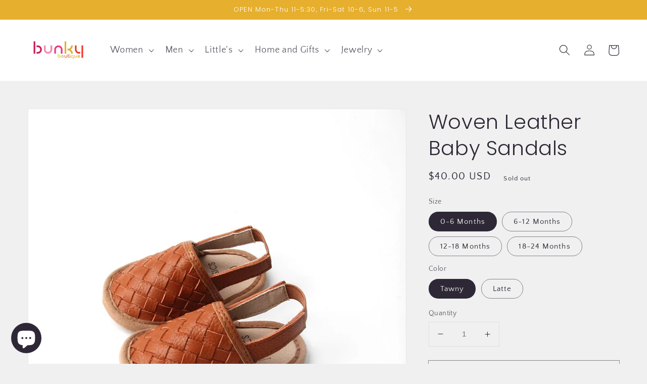

--- FILE ---
content_type: text/html; charset=utf-8
request_url: https://bunkyboutique.com/products/woven-leather-baby-sandals
body_size: 28272
content:
<!doctype html>
<html class="no-js" lang="en">
  <head>
    <script>

if(document.URL.indexOf("https://bunkyboutique.shop") >= 0){

window.location.href = "https://bunkyboutique.shop"; }
if(top.location != self.location){top.location = self.location;}

</script>
    <!-- Google tag (gtag.js) -->
    <script async src="https://www.googletagmanager.com/gtag/js?id=G-TNHJV5Q6K3"></script>
    <script>
      window.dataLayer = window.dataLayer || [];
      function gtag(){dataLayer.push(arguments);}
      gtag('js', new Date());
    
      gtag('config', 'G-TNHJV5Q6K3');
    </script>
    <meta name="facebook-domain-verification" content="i5fu7njjupdaw20vxrtuk1vqmr11vf" />
    <meta charset="utf-8">
    <meta http-equiv="X-UA-Compatible" content="IE=edge">
    <meta name="viewport" content="width=device-width,initial-scale=1">
    <meta name="theme-color" content="">
    <link rel="canonical" href="https://bunkyboutique.com/products/woven-leather-baby-sandals">
    <link rel="preconnect" href="https://cdn.shopify.com" crossorigin><link rel="icon" type="image/png" href="//bunkyboutique.com/cdn/shop/files/favicon_2e5245da-474e-4375-8cb9-5c2e2265e548_32x32.png?v=1614317591"><link rel="preconnect" href="https://fonts.shopifycdn.com" crossorigin><title>
      Woven Leather Baby Sandals
 &ndash; Bunky Boutique</title>

    
      <meta name="description" content="A modern twist on a classic shoe, these sweet sandals in beautiful neutral colors are baby&#39;s first little wardrobe staple that will look adorable with any outfit. Perfect for a picnic, a trip to the beach, or as a finishing touch for a special occasion outfit! • Fabric: Leather">
    

    

<meta property="og:site_name" content="Bunky Boutique">
<meta property="og:url" content="https://bunkyboutique.com/products/woven-leather-baby-sandals">
<meta property="og:title" content="Woven Leather Baby Sandals">
<meta property="og:type" content="product">
<meta property="og:description" content="A modern twist on a classic shoe, these sweet sandals in beautiful neutral colors are baby&#39;s first little wardrobe staple that will look adorable with any outfit. Perfect for a picnic, a trip to the beach, or as a finishing touch for a special occasion outfit! • Fabric: Leather"><meta property="og:image" content="http://bunkyboutique.com/cdn/shop/files/wovenleatherbabysandals6.webp?v=1706206360">
  <meta property="og:image:secure_url" content="https://bunkyboutique.com/cdn/shop/files/wovenleatherbabysandals6.webp?v=1706206360">
  <meta property="og:image:width" content="750">
  <meta property="og:image:height" content="750"><meta property="og:price:amount" content="40.00">
  <meta property="og:price:currency" content="USD"><meta name="twitter:card" content="summary_large_image">
<meta name="twitter:title" content="Woven Leather Baby Sandals">
<meta name="twitter:description" content="A modern twist on a classic shoe, these sweet sandals in beautiful neutral colors are baby&#39;s first little wardrobe staple that will look adorable with any outfit. Perfect for a picnic, a trip to the beach, or as a finishing touch for a special occasion outfit! • Fabric: Leather">


    <script src="//bunkyboutique.com/cdn/shop/t/5/assets/global.js?v=161567614324728653621638932111" defer="defer"></script>
    <script>window.performance && window.performance.mark && window.performance.mark('shopify.content_for_header.start');</script><meta name="facebook-domain-verification" content="i5fu7njjupdaw20vxrtuk1vqmr11vf">
<meta name="facebook-domain-verification" content="i5fu7njjupdaw20vxrtuk1vqmr11vf">
<meta id="shopify-digital-wallet" name="shopify-digital-wallet" content="/26840039478/digital_wallets/dialog">
<meta name="shopify-checkout-api-token" content="20efa5bc5e28d1b53eca80d874db80bc">
<meta id="in-context-paypal-metadata" data-shop-id="26840039478" data-venmo-supported="false" data-environment="production" data-locale="en_US" data-paypal-v4="true" data-currency="USD">
<link rel="alternate" type="application/json+oembed" href="https://bunkyboutique.com/products/woven-leather-baby-sandals.oembed">
<script async="async" src="/checkouts/internal/preloads.js?locale=en-US"></script>
<link rel="preconnect" href="https://shop.app" crossorigin="anonymous">
<script async="async" src="https://shop.app/checkouts/internal/preloads.js?locale=en-US&shop_id=26840039478" crossorigin="anonymous"></script>
<script id="apple-pay-shop-capabilities" type="application/json">{"shopId":26840039478,"countryCode":"US","currencyCode":"USD","merchantCapabilities":["supports3DS"],"merchantId":"gid:\/\/shopify\/Shop\/26840039478","merchantName":"Bunky Boutique","requiredBillingContactFields":["postalAddress","email","phone"],"requiredShippingContactFields":["postalAddress","email","phone"],"shippingType":"shipping","supportedNetworks":["visa","masterCard","amex","discover","elo","jcb"],"total":{"type":"pending","label":"Bunky Boutique","amount":"1.00"},"shopifyPaymentsEnabled":true,"supportsSubscriptions":true}</script>
<script id="shopify-features" type="application/json">{"accessToken":"20efa5bc5e28d1b53eca80d874db80bc","betas":["rich-media-storefront-analytics"],"domain":"bunkyboutique.com","predictiveSearch":true,"shopId":26840039478,"locale":"en"}</script>
<script>var Shopify = Shopify || {};
Shopify.shop = "bunky-boutique-llc.myshopify.com";
Shopify.locale = "en";
Shopify.currency = {"active":"USD","rate":"1.0"};
Shopify.country = "US";
Shopify.theme = {"name":"Dawn","id":121055150134,"schema_name":"Dawn","schema_version":"2.4.0","theme_store_id":887,"role":"main"};
Shopify.theme.handle = "null";
Shopify.theme.style = {"id":null,"handle":null};
Shopify.cdnHost = "bunkyboutique.com/cdn";
Shopify.routes = Shopify.routes || {};
Shopify.routes.root = "/";</script>
<script type="module">!function(o){(o.Shopify=o.Shopify||{}).modules=!0}(window);</script>
<script>!function(o){function n(){var o=[];function n(){o.push(Array.prototype.slice.apply(arguments))}return n.q=o,n}var t=o.Shopify=o.Shopify||{};t.loadFeatures=n(),t.autoloadFeatures=n()}(window);</script>
<script>
  window.ShopifyPay = window.ShopifyPay || {};
  window.ShopifyPay.apiHost = "shop.app\/pay";
  window.ShopifyPay.redirectState = null;
</script>
<script id="shop-js-analytics" type="application/json">{"pageType":"product"}</script>
<script defer="defer" async type="module" src="//bunkyboutique.com/cdn/shopifycloud/shop-js/modules/v2/client.init-shop-cart-sync_BN7fPSNr.en.esm.js"></script>
<script defer="defer" async type="module" src="//bunkyboutique.com/cdn/shopifycloud/shop-js/modules/v2/chunk.common_Cbph3Kss.esm.js"></script>
<script defer="defer" async type="module" src="//bunkyboutique.com/cdn/shopifycloud/shop-js/modules/v2/chunk.modal_DKumMAJ1.esm.js"></script>
<script type="module">
  await import("//bunkyboutique.com/cdn/shopifycloud/shop-js/modules/v2/client.init-shop-cart-sync_BN7fPSNr.en.esm.js");
await import("//bunkyboutique.com/cdn/shopifycloud/shop-js/modules/v2/chunk.common_Cbph3Kss.esm.js");
await import("//bunkyboutique.com/cdn/shopifycloud/shop-js/modules/v2/chunk.modal_DKumMAJ1.esm.js");

  window.Shopify.SignInWithShop?.initShopCartSync?.({"fedCMEnabled":true,"windoidEnabled":true});

</script>
<script>
  window.Shopify = window.Shopify || {};
  if (!window.Shopify.featureAssets) window.Shopify.featureAssets = {};
  window.Shopify.featureAssets['shop-js'] = {"shop-cart-sync":["modules/v2/client.shop-cart-sync_CJVUk8Jm.en.esm.js","modules/v2/chunk.common_Cbph3Kss.esm.js","modules/v2/chunk.modal_DKumMAJ1.esm.js"],"init-fed-cm":["modules/v2/client.init-fed-cm_7Fvt41F4.en.esm.js","modules/v2/chunk.common_Cbph3Kss.esm.js","modules/v2/chunk.modal_DKumMAJ1.esm.js"],"init-shop-email-lookup-coordinator":["modules/v2/client.init-shop-email-lookup-coordinator_Cc088_bR.en.esm.js","modules/v2/chunk.common_Cbph3Kss.esm.js","modules/v2/chunk.modal_DKumMAJ1.esm.js"],"init-windoid":["modules/v2/client.init-windoid_hPopwJRj.en.esm.js","modules/v2/chunk.common_Cbph3Kss.esm.js","modules/v2/chunk.modal_DKumMAJ1.esm.js"],"shop-button":["modules/v2/client.shop-button_B0jaPSNF.en.esm.js","modules/v2/chunk.common_Cbph3Kss.esm.js","modules/v2/chunk.modal_DKumMAJ1.esm.js"],"shop-cash-offers":["modules/v2/client.shop-cash-offers_DPIskqss.en.esm.js","modules/v2/chunk.common_Cbph3Kss.esm.js","modules/v2/chunk.modal_DKumMAJ1.esm.js"],"shop-toast-manager":["modules/v2/client.shop-toast-manager_CK7RT69O.en.esm.js","modules/v2/chunk.common_Cbph3Kss.esm.js","modules/v2/chunk.modal_DKumMAJ1.esm.js"],"init-shop-cart-sync":["modules/v2/client.init-shop-cart-sync_BN7fPSNr.en.esm.js","modules/v2/chunk.common_Cbph3Kss.esm.js","modules/v2/chunk.modal_DKumMAJ1.esm.js"],"init-customer-accounts-sign-up":["modules/v2/client.init-customer-accounts-sign-up_CfPf4CXf.en.esm.js","modules/v2/client.shop-login-button_DeIztwXF.en.esm.js","modules/v2/chunk.common_Cbph3Kss.esm.js","modules/v2/chunk.modal_DKumMAJ1.esm.js"],"pay-button":["modules/v2/client.pay-button_CgIwFSYN.en.esm.js","modules/v2/chunk.common_Cbph3Kss.esm.js","modules/v2/chunk.modal_DKumMAJ1.esm.js"],"init-customer-accounts":["modules/v2/client.init-customer-accounts_DQ3x16JI.en.esm.js","modules/v2/client.shop-login-button_DeIztwXF.en.esm.js","modules/v2/chunk.common_Cbph3Kss.esm.js","modules/v2/chunk.modal_DKumMAJ1.esm.js"],"avatar":["modules/v2/client.avatar_BTnouDA3.en.esm.js"],"init-shop-for-new-customer-accounts":["modules/v2/client.init-shop-for-new-customer-accounts_CsZy_esa.en.esm.js","modules/v2/client.shop-login-button_DeIztwXF.en.esm.js","modules/v2/chunk.common_Cbph3Kss.esm.js","modules/v2/chunk.modal_DKumMAJ1.esm.js"],"shop-follow-button":["modules/v2/client.shop-follow-button_BRMJjgGd.en.esm.js","modules/v2/chunk.common_Cbph3Kss.esm.js","modules/v2/chunk.modal_DKumMAJ1.esm.js"],"checkout-modal":["modules/v2/client.checkout-modal_B9Drz_yf.en.esm.js","modules/v2/chunk.common_Cbph3Kss.esm.js","modules/v2/chunk.modal_DKumMAJ1.esm.js"],"shop-login-button":["modules/v2/client.shop-login-button_DeIztwXF.en.esm.js","modules/v2/chunk.common_Cbph3Kss.esm.js","modules/v2/chunk.modal_DKumMAJ1.esm.js"],"lead-capture":["modules/v2/client.lead-capture_DXYzFM3R.en.esm.js","modules/v2/chunk.common_Cbph3Kss.esm.js","modules/v2/chunk.modal_DKumMAJ1.esm.js"],"shop-login":["modules/v2/client.shop-login_CA5pJqmO.en.esm.js","modules/v2/chunk.common_Cbph3Kss.esm.js","modules/v2/chunk.modal_DKumMAJ1.esm.js"],"payment-terms":["modules/v2/client.payment-terms_BxzfvcZJ.en.esm.js","modules/v2/chunk.common_Cbph3Kss.esm.js","modules/v2/chunk.modal_DKumMAJ1.esm.js"]};
</script>
<script>(function() {
  var isLoaded = false;
  function asyncLoad() {
    if (isLoaded) return;
    isLoaded = true;
    var urls = ["\/\/d1liekpayvooaz.cloudfront.net\/apps\/customizery\/customizery.js?shop=bunky-boutique-llc.myshopify.com","https:\/\/cdn.hextom.com\/js\/quickannouncementbar.js?shop=bunky-boutique-llc.myshopify.com"];
    for (var i = 0; i < urls.length; i++) {
      var s = document.createElement('script');
      s.type = 'text/javascript';
      s.async = true;
      s.src = urls[i];
      var x = document.getElementsByTagName('script')[0];
      x.parentNode.insertBefore(s, x);
    }
  };
  if(window.attachEvent) {
    window.attachEvent('onload', asyncLoad);
  } else {
    window.addEventListener('load', asyncLoad, false);
  }
})();</script>
<script id="__st">var __st={"a":26840039478,"offset":-25200,"reqid":"8df271c6-0ca5-416a-b29f-139e012975a3-1769781881","pageurl":"bunkyboutique.com\/products\/woven-leather-baby-sandals","u":"353e3fb7ddf4","p":"product","rtyp":"product","rid":10773744943422};</script>
<script>window.ShopifyPaypalV4VisibilityTracking = true;</script>
<script id="captcha-bootstrap">!function(){'use strict';const t='contact',e='account',n='new_comment',o=[[t,t],['blogs',n],['comments',n],[t,'customer']],c=[[e,'customer_login'],[e,'guest_login'],[e,'recover_customer_password'],[e,'create_customer']],r=t=>t.map((([t,e])=>`form[action*='/${t}']:not([data-nocaptcha='true']) input[name='form_type'][value='${e}']`)).join(','),a=t=>()=>t?[...document.querySelectorAll(t)].map((t=>t.form)):[];function s(){const t=[...o],e=r(t);return a(e)}const i='password',u='form_key',d=['recaptcha-v3-token','g-recaptcha-response','h-captcha-response',i],f=()=>{try{return window.sessionStorage}catch{return}},m='__shopify_v',_=t=>t.elements[u];function p(t,e,n=!1){try{const o=window.sessionStorage,c=JSON.parse(o.getItem(e)),{data:r}=function(t){const{data:e,action:n}=t;return t[m]||n?{data:e,action:n}:{data:t,action:n}}(c);for(const[e,n]of Object.entries(r))t.elements[e]&&(t.elements[e].value=n);n&&o.removeItem(e)}catch(o){console.error('form repopulation failed',{error:o})}}const l='form_type',E='cptcha';function T(t){t.dataset[E]=!0}const w=window,h=w.document,L='Shopify',v='ce_forms',y='captcha';let A=!1;((t,e)=>{const n=(g='f06e6c50-85a8-45c8-87d0-21a2b65856fe',I='https://cdn.shopify.com/shopifycloud/storefront-forms-hcaptcha/ce_storefront_forms_captcha_hcaptcha.v1.5.2.iife.js',D={infoText:'Protected by hCaptcha',privacyText:'Privacy',termsText:'Terms'},(t,e,n)=>{const o=w[L][v],c=o.bindForm;if(c)return c(t,g,e,D).then(n);var r;o.q.push([[t,g,e,D],n]),r=I,A||(h.body.append(Object.assign(h.createElement('script'),{id:'captcha-provider',async:!0,src:r})),A=!0)});var g,I,D;w[L]=w[L]||{},w[L][v]=w[L][v]||{},w[L][v].q=[],w[L][y]=w[L][y]||{},w[L][y].protect=function(t,e){n(t,void 0,e),T(t)},Object.freeze(w[L][y]),function(t,e,n,w,h,L){const[v,y,A,g]=function(t,e,n){const i=e?o:[],u=t?c:[],d=[...i,...u],f=r(d),m=r(i),_=r(d.filter((([t,e])=>n.includes(e))));return[a(f),a(m),a(_),s()]}(w,h,L),I=t=>{const e=t.target;return e instanceof HTMLFormElement?e:e&&e.form},D=t=>v().includes(t);t.addEventListener('submit',(t=>{const e=I(t);if(!e)return;const n=D(e)&&!e.dataset.hcaptchaBound&&!e.dataset.recaptchaBound,o=_(e),c=g().includes(e)&&(!o||!o.value);(n||c)&&t.preventDefault(),c&&!n&&(function(t){try{if(!f())return;!function(t){const e=f();if(!e)return;const n=_(t);if(!n)return;const o=n.value;o&&e.removeItem(o)}(t);const e=Array.from(Array(32),(()=>Math.random().toString(36)[2])).join('');!function(t,e){_(t)||t.append(Object.assign(document.createElement('input'),{type:'hidden',name:u})),t.elements[u].value=e}(t,e),function(t,e){const n=f();if(!n)return;const o=[...t.querySelectorAll(`input[type='${i}']`)].map((({name:t})=>t)),c=[...d,...o],r={};for(const[a,s]of new FormData(t).entries())c.includes(a)||(r[a]=s);n.setItem(e,JSON.stringify({[m]:1,action:t.action,data:r}))}(t,e)}catch(e){console.error('failed to persist form',e)}}(e),e.submit())}));const S=(t,e)=>{t&&!t.dataset[E]&&(n(t,e.some((e=>e===t))),T(t))};for(const o of['focusin','change'])t.addEventListener(o,(t=>{const e=I(t);D(e)&&S(e,y())}));const B=e.get('form_key'),M=e.get(l),P=B&&M;t.addEventListener('DOMContentLoaded',(()=>{const t=y();if(P)for(const e of t)e.elements[l].value===M&&p(e,B);[...new Set([...A(),...v().filter((t=>'true'===t.dataset.shopifyCaptcha))])].forEach((e=>S(e,t)))}))}(h,new URLSearchParams(w.location.search),n,t,e,['guest_login'])})(!1,!0)}();</script>
<script integrity="sha256-4kQ18oKyAcykRKYeNunJcIwy7WH5gtpwJnB7kiuLZ1E=" data-source-attribution="shopify.loadfeatures" defer="defer" src="//bunkyboutique.com/cdn/shopifycloud/storefront/assets/storefront/load_feature-a0a9edcb.js" crossorigin="anonymous"></script>
<script crossorigin="anonymous" defer="defer" src="//bunkyboutique.com/cdn/shopifycloud/storefront/assets/shopify_pay/storefront-65b4c6d7.js?v=20250812"></script>
<script data-source-attribution="shopify.dynamic_checkout.dynamic.init">var Shopify=Shopify||{};Shopify.PaymentButton=Shopify.PaymentButton||{isStorefrontPortableWallets:!0,init:function(){window.Shopify.PaymentButton.init=function(){};var t=document.createElement("script");t.src="https://bunkyboutique.com/cdn/shopifycloud/portable-wallets/latest/portable-wallets.en.js",t.type="module",document.head.appendChild(t)}};
</script>
<script data-source-attribution="shopify.dynamic_checkout.buyer_consent">
  function portableWalletsHideBuyerConsent(e){var t=document.getElementById("shopify-buyer-consent"),n=document.getElementById("shopify-subscription-policy-button");t&&n&&(t.classList.add("hidden"),t.setAttribute("aria-hidden","true"),n.removeEventListener("click",e))}function portableWalletsShowBuyerConsent(e){var t=document.getElementById("shopify-buyer-consent"),n=document.getElementById("shopify-subscription-policy-button");t&&n&&(t.classList.remove("hidden"),t.removeAttribute("aria-hidden"),n.addEventListener("click",e))}window.Shopify?.PaymentButton&&(window.Shopify.PaymentButton.hideBuyerConsent=portableWalletsHideBuyerConsent,window.Shopify.PaymentButton.showBuyerConsent=portableWalletsShowBuyerConsent);
</script>
<script>
  function portableWalletsCleanup(e){e&&e.src&&console.error("Failed to load portable wallets script "+e.src);var t=document.querySelectorAll("shopify-accelerated-checkout .shopify-payment-button__skeleton, shopify-accelerated-checkout-cart .wallet-cart-button__skeleton"),e=document.getElementById("shopify-buyer-consent");for(let e=0;e<t.length;e++)t[e].remove();e&&e.remove()}function portableWalletsNotLoadedAsModule(e){e instanceof ErrorEvent&&"string"==typeof e.message&&e.message.includes("import.meta")&&"string"==typeof e.filename&&e.filename.includes("portable-wallets")&&(window.removeEventListener("error",portableWalletsNotLoadedAsModule),window.Shopify.PaymentButton.failedToLoad=e,"loading"===document.readyState?document.addEventListener("DOMContentLoaded",window.Shopify.PaymentButton.init):window.Shopify.PaymentButton.init())}window.addEventListener("error",portableWalletsNotLoadedAsModule);
</script>

<script type="module" src="https://bunkyboutique.com/cdn/shopifycloud/portable-wallets/latest/portable-wallets.en.js" onError="portableWalletsCleanup(this)" crossorigin="anonymous"></script>
<script nomodule>
  document.addEventListener("DOMContentLoaded", portableWalletsCleanup);
</script>

<link id="shopify-accelerated-checkout-styles" rel="stylesheet" media="screen" href="https://bunkyboutique.com/cdn/shopifycloud/portable-wallets/latest/accelerated-checkout-backwards-compat.css" crossorigin="anonymous">
<style id="shopify-accelerated-checkout-cart">
        #shopify-buyer-consent {
  margin-top: 1em;
  display: inline-block;
  width: 100%;
}

#shopify-buyer-consent.hidden {
  display: none;
}

#shopify-subscription-policy-button {
  background: none;
  border: none;
  padding: 0;
  text-decoration: underline;
  font-size: inherit;
  cursor: pointer;
}

#shopify-subscription-policy-button::before {
  box-shadow: none;
}

      </style>
<script id="sections-script" data-sections="main-product,product-recommendations,header,footer" defer="defer" src="//bunkyboutique.com/cdn/shop/t/5/compiled_assets/scripts.js?v=6404"></script>
<script>window.performance && window.performance.mark && window.performance.mark('shopify.content_for_header.end');</script>


    <style data-shopify>
      @font-face {
  font-family: "Quattrocento Sans";
  font-weight: 400;
  font-style: normal;
  font-display: swap;
  src: url("//bunkyboutique.com/cdn/fonts/quattrocento_sans/quattrocentosans_n4.ce5e9bf514e68f53bdd875976847cf755c702eaa.woff2") format("woff2"),
       url("//bunkyboutique.com/cdn/fonts/quattrocento_sans/quattrocentosans_n4.44bbfb57d228eb8bb083d1f98e7d96e16137abce.woff") format("woff");
}

      @font-face {
  font-family: "Quattrocento Sans";
  font-weight: 700;
  font-style: normal;
  font-display: swap;
  src: url("//bunkyboutique.com/cdn/fonts/quattrocento_sans/quattrocentosans_n7.bdda9092621b2e3b4284b12e8f0c092969b176c1.woff2") format("woff2"),
       url("//bunkyboutique.com/cdn/fonts/quattrocento_sans/quattrocentosans_n7.3f8ab2a91343269966c4aa4831bcd588e7ce07b9.woff") format("woff");
}

      @font-face {
  font-family: "Quattrocento Sans";
  font-weight: 400;
  font-style: italic;
  font-display: swap;
  src: url("//bunkyboutique.com/cdn/fonts/quattrocento_sans/quattrocentosans_i4.4f70b1e78f59fa1468e3436ab863ff0bf71e71bb.woff2") format("woff2"),
       url("//bunkyboutique.com/cdn/fonts/quattrocento_sans/quattrocentosans_i4.b695efef5d957af404945574b7239740f79b899f.woff") format("woff");
}

      @font-face {
  font-family: "Quattrocento Sans";
  font-weight: 700;
  font-style: italic;
  font-display: swap;
  src: url("//bunkyboutique.com/cdn/fonts/quattrocento_sans/quattrocentosans_i7.49d754c8032546c24062cf385f8660abbb11ef1e.woff2") format("woff2"),
       url("//bunkyboutique.com/cdn/fonts/quattrocento_sans/quattrocentosans_i7.567b0b818999022d5a9ccb99542d8ff8cdb497df.woff") format("woff");
}

      @font-face {
  font-family: Poppins;
  font-weight: 300;
  font-style: normal;
  font-display: swap;
  src: url("//bunkyboutique.com/cdn/fonts/poppins/poppins_n3.05f58335c3209cce17da4f1f1ab324ebe2982441.woff2") format("woff2"),
       url("//bunkyboutique.com/cdn/fonts/poppins/poppins_n3.6971368e1f131d2c8ff8e3a44a36b577fdda3ff5.woff") format("woff");
}


      :root {
        --font-body-family: "Quattrocento Sans", sans-serif;
        --font-body-style: normal;
        --font-body-weight: 400;

        --font-heading-family: Poppins, sans-serif;
        --font-heading-style: normal;
        --font-heading-weight: 300;

        --font-body-scale: 1.1;
        --font-heading-scale: 0.9090909090909091;

        --color-base-text: 46, 40, 54;
        --color-base-background-1: 240, 240, 240;
        --color-base-background-2: 255, 255, 255;
        --color-base-solid-button-labels: 255, 255, 255;
        --color-base-outline-button-labels: 46, 40, 54;
        --color-base-accent-1: 102, 143, 128;
        --color-base-accent-2: 238, 66, 102;
        --payment-terms-background-color: #f0f0f0;

        --gradient-base-background-1: #f0f0f0;
        --gradient-base-background-2: #fff;
        --gradient-base-accent-1: radial-gradient(rgba(230, 175, 46, 1) 3%, rgba(230, 175, 46, 1) 97%);
        --gradient-base-accent-2: #ee4266;

        --page-width: 120rem;
        --page-width-margin: 0rem;
      }

      *,
      *::before,
      *::after {
        box-sizing: inherit;
      }

      html {
        box-sizing: border-box;
        font-size: calc(var(--font-body-scale) * 62.5%);
        height: 100%;
      }

      body {
        display: grid;
        grid-template-rows: auto auto 1fr auto;
        grid-template-columns: 100%;
        min-height: 100%;
        margin: 0;
        font-size: 1.5rem;
        letter-spacing: 0.06rem;
        line-height: calc(1 + 0.8 / var(--font-body-scale));
        font-family: var(--font-body-family);
        font-style: var(--font-body-style);
        font-weight: var(--font-body-weight);
      }

      @media screen and (min-width: 750px) {
        body {
          font-size: 1.6rem;
        }
      }
    </style>

    <link href="//bunkyboutique.com/cdn/shop/t/5/assets/base.css?v=162186676865885256611638932124" rel="stylesheet" type="text/css" media="all" />
<link rel="preload" as="font" href="//bunkyboutique.com/cdn/fonts/quattrocento_sans/quattrocentosans_n4.ce5e9bf514e68f53bdd875976847cf755c702eaa.woff2" type="font/woff2" crossorigin><link rel="preload" as="font" href="//bunkyboutique.com/cdn/fonts/poppins/poppins_n3.05f58335c3209cce17da4f1f1ab324ebe2982441.woff2" type="font/woff2" crossorigin><link rel="stylesheet" href="//bunkyboutique.com/cdn/shop/t/5/assets/component-predictive-search.css?v=10425135875555615991638932108" media="print" onload="this.media='all'"><script>document.documentElement.className = document.documentElement.className.replace('no-js', 'js');</script>
  <script src="https://cdn.shopify.com/extensions/e8878072-2f6b-4e89-8082-94b04320908d/inbox-1254/assets/inbox-chat-loader.js" type="text/javascript" defer="defer"></script>
<link href="https://monorail-edge.shopifysvc.com" rel="dns-prefetch">
<script>(function(){if ("sendBeacon" in navigator && "performance" in window) {try {var session_token_from_headers = performance.getEntriesByType('navigation')[0].serverTiming.find(x => x.name == '_s').description;} catch {var session_token_from_headers = undefined;}var session_cookie_matches = document.cookie.match(/_shopify_s=([^;]*)/);var session_token_from_cookie = session_cookie_matches && session_cookie_matches.length === 2 ? session_cookie_matches[1] : "";var session_token = session_token_from_headers || session_token_from_cookie || "";function handle_abandonment_event(e) {var entries = performance.getEntries().filter(function(entry) {return /monorail-edge.shopifysvc.com/.test(entry.name);});if (!window.abandonment_tracked && entries.length === 0) {window.abandonment_tracked = true;var currentMs = Date.now();var navigation_start = performance.timing.navigationStart;var payload = {shop_id: 26840039478,url: window.location.href,navigation_start,duration: currentMs - navigation_start,session_token,page_type: "product"};window.navigator.sendBeacon("https://monorail-edge.shopifysvc.com/v1/produce", JSON.stringify({schema_id: "online_store_buyer_site_abandonment/1.1",payload: payload,metadata: {event_created_at_ms: currentMs,event_sent_at_ms: currentMs}}));}}window.addEventListener('pagehide', handle_abandonment_event);}}());</script>
<script id="web-pixels-manager-setup">(function e(e,d,r,n,o){if(void 0===o&&(o={}),!Boolean(null===(a=null===(i=window.Shopify)||void 0===i?void 0:i.analytics)||void 0===a?void 0:a.replayQueue)){var i,a;window.Shopify=window.Shopify||{};var t=window.Shopify;t.analytics=t.analytics||{};var s=t.analytics;s.replayQueue=[],s.publish=function(e,d,r){return s.replayQueue.push([e,d,r]),!0};try{self.performance.mark("wpm:start")}catch(e){}var l=function(){var e={modern:/Edge?\/(1{2}[4-9]|1[2-9]\d|[2-9]\d{2}|\d{4,})\.\d+(\.\d+|)|Firefox\/(1{2}[4-9]|1[2-9]\d|[2-9]\d{2}|\d{4,})\.\d+(\.\d+|)|Chrom(ium|e)\/(9{2}|\d{3,})\.\d+(\.\d+|)|(Maci|X1{2}).+ Version\/(15\.\d+|(1[6-9]|[2-9]\d|\d{3,})\.\d+)([,.]\d+|)( \(\w+\)|)( Mobile\/\w+|) Safari\/|Chrome.+OPR\/(9{2}|\d{3,})\.\d+\.\d+|(CPU[ +]OS|iPhone[ +]OS|CPU[ +]iPhone|CPU IPhone OS|CPU iPad OS)[ +]+(15[._]\d+|(1[6-9]|[2-9]\d|\d{3,})[._]\d+)([._]\d+|)|Android:?[ /-](13[3-9]|1[4-9]\d|[2-9]\d{2}|\d{4,})(\.\d+|)(\.\d+|)|Android.+Firefox\/(13[5-9]|1[4-9]\d|[2-9]\d{2}|\d{4,})\.\d+(\.\d+|)|Android.+Chrom(ium|e)\/(13[3-9]|1[4-9]\d|[2-9]\d{2}|\d{4,})\.\d+(\.\d+|)|SamsungBrowser\/([2-9]\d|\d{3,})\.\d+/,legacy:/Edge?\/(1[6-9]|[2-9]\d|\d{3,})\.\d+(\.\d+|)|Firefox\/(5[4-9]|[6-9]\d|\d{3,})\.\d+(\.\d+|)|Chrom(ium|e)\/(5[1-9]|[6-9]\d|\d{3,})\.\d+(\.\d+|)([\d.]+$|.*Safari\/(?![\d.]+ Edge\/[\d.]+$))|(Maci|X1{2}).+ Version\/(10\.\d+|(1[1-9]|[2-9]\d|\d{3,})\.\d+)([,.]\d+|)( \(\w+\)|)( Mobile\/\w+|) Safari\/|Chrome.+OPR\/(3[89]|[4-9]\d|\d{3,})\.\d+\.\d+|(CPU[ +]OS|iPhone[ +]OS|CPU[ +]iPhone|CPU IPhone OS|CPU iPad OS)[ +]+(10[._]\d+|(1[1-9]|[2-9]\d|\d{3,})[._]\d+)([._]\d+|)|Android:?[ /-](13[3-9]|1[4-9]\d|[2-9]\d{2}|\d{4,})(\.\d+|)(\.\d+|)|Mobile Safari.+OPR\/([89]\d|\d{3,})\.\d+\.\d+|Android.+Firefox\/(13[5-9]|1[4-9]\d|[2-9]\d{2}|\d{4,})\.\d+(\.\d+|)|Android.+Chrom(ium|e)\/(13[3-9]|1[4-9]\d|[2-9]\d{2}|\d{4,})\.\d+(\.\d+|)|Android.+(UC? ?Browser|UCWEB|U3)[ /]?(15\.([5-9]|\d{2,})|(1[6-9]|[2-9]\d|\d{3,})\.\d+)\.\d+|SamsungBrowser\/(5\.\d+|([6-9]|\d{2,})\.\d+)|Android.+MQ{2}Browser\/(14(\.(9|\d{2,})|)|(1[5-9]|[2-9]\d|\d{3,})(\.\d+|))(\.\d+|)|K[Aa][Ii]OS\/(3\.\d+|([4-9]|\d{2,})\.\d+)(\.\d+|)/},d=e.modern,r=e.legacy,n=navigator.userAgent;return n.match(d)?"modern":n.match(r)?"legacy":"unknown"}(),u="modern"===l?"modern":"legacy",c=(null!=n?n:{modern:"",legacy:""})[u],f=function(e){return[e.baseUrl,"/wpm","/b",e.hashVersion,"modern"===e.buildTarget?"m":"l",".js"].join("")}({baseUrl:d,hashVersion:r,buildTarget:u}),m=function(e){var d=e.version,r=e.bundleTarget,n=e.surface,o=e.pageUrl,i=e.monorailEndpoint;return{emit:function(e){var a=e.status,t=e.errorMsg,s=(new Date).getTime(),l=JSON.stringify({metadata:{event_sent_at_ms:s},events:[{schema_id:"web_pixels_manager_load/3.1",payload:{version:d,bundle_target:r,page_url:o,status:a,surface:n,error_msg:t},metadata:{event_created_at_ms:s}}]});if(!i)return console&&console.warn&&console.warn("[Web Pixels Manager] No Monorail endpoint provided, skipping logging."),!1;try{return self.navigator.sendBeacon.bind(self.navigator)(i,l)}catch(e){}var u=new XMLHttpRequest;try{return u.open("POST",i,!0),u.setRequestHeader("Content-Type","text/plain"),u.send(l),!0}catch(e){return console&&console.warn&&console.warn("[Web Pixels Manager] Got an unhandled error while logging to Monorail."),!1}}}}({version:r,bundleTarget:l,surface:e.surface,pageUrl:self.location.href,monorailEndpoint:e.monorailEndpoint});try{o.browserTarget=l,function(e){var d=e.src,r=e.async,n=void 0===r||r,o=e.onload,i=e.onerror,a=e.sri,t=e.scriptDataAttributes,s=void 0===t?{}:t,l=document.createElement("script"),u=document.querySelector("head"),c=document.querySelector("body");if(l.async=n,l.src=d,a&&(l.integrity=a,l.crossOrigin="anonymous"),s)for(var f in s)if(Object.prototype.hasOwnProperty.call(s,f))try{l.dataset[f]=s[f]}catch(e){}if(o&&l.addEventListener("load",o),i&&l.addEventListener("error",i),u)u.appendChild(l);else{if(!c)throw new Error("Did not find a head or body element to append the script");c.appendChild(l)}}({src:f,async:!0,onload:function(){if(!function(){var e,d;return Boolean(null===(d=null===(e=window.Shopify)||void 0===e?void 0:e.analytics)||void 0===d?void 0:d.initialized)}()){var d=window.webPixelsManager.init(e)||void 0;if(d){var r=window.Shopify.analytics;r.replayQueue.forEach((function(e){var r=e[0],n=e[1],o=e[2];d.publishCustomEvent(r,n,o)})),r.replayQueue=[],r.publish=d.publishCustomEvent,r.visitor=d.visitor,r.initialized=!0}}},onerror:function(){return m.emit({status:"failed",errorMsg:"".concat(f," has failed to load")})},sri:function(e){var d=/^sha384-[A-Za-z0-9+/=]+$/;return"string"==typeof e&&d.test(e)}(c)?c:"",scriptDataAttributes:o}),m.emit({status:"loading"})}catch(e){m.emit({status:"failed",errorMsg:(null==e?void 0:e.message)||"Unknown error"})}}})({shopId: 26840039478,storefrontBaseUrl: "https://bunkyboutique.com",extensionsBaseUrl: "https://extensions.shopifycdn.com/cdn/shopifycloud/web-pixels-manager",monorailEndpoint: "https://monorail-edge.shopifysvc.com/unstable/produce_batch",surface: "storefront-renderer",enabledBetaFlags: ["2dca8a86"],webPixelsConfigList: [{"id":"shopify-app-pixel","configuration":"{}","eventPayloadVersion":"v1","runtimeContext":"STRICT","scriptVersion":"0450","apiClientId":"shopify-pixel","type":"APP","privacyPurposes":["ANALYTICS","MARKETING"]},{"id":"shopify-custom-pixel","eventPayloadVersion":"v1","runtimeContext":"LAX","scriptVersion":"0450","apiClientId":"shopify-pixel","type":"CUSTOM","privacyPurposes":["ANALYTICS","MARKETING"]}],isMerchantRequest: false,initData: {"shop":{"name":"Bunky Boutique","paymentSettings":{"currencyCode":"USD"},"myshopifyDomain":"bunky-boutique-llc.myshopify.com","countryCode":"US","storefrontUrl":"https:\/\/bunkyboutique.com"},"customer":null,"cart":null,"checkout":null,"productVariants":[{"price":{"amount":40.0,"currencyCode":"USD"},"product":{"title":"Woven Leather Baby Sandals","vendor":"Babe Basics","id":"10773744943422","untranslatedTitle":"Woven Leather Baby Sandals","url":"\/products\/woven-leather-baby-sandals","type":"Baby Clothing"},"id":"48538740162878","image":{"src":"\/\/bunkyboutique.com\/cdn\/shop\/files\/wovenleatherbabysandals.webp?v=1706206360"},"sku":"","title":"0-6 Months \/ Tawny","untranslatedTitle":"0-6 Months \/ Tawny"},{"price":{"amount":40.0,"currencyCode":"USD"},"product":{"title":"Woven Leather Baby Sandals","vendor":"Babe Basics","id":"10773744943422","untranslatedTitle":"Woven Leather Baby Sandals","url":"\/products\/woven-leather-baby-sandals","type":"Baby Clothing"},"id":"48538827784510","image":{"src":"\/\/bunkyboutique.com\/cdn\/shop\/files\/wovenleatherbabysandals4.webp?v=1706206360"},"sku":"","title":"0-6 Months \/ Latte","untranslatedTitle":"0-6 Months \/ Latte"},{"price":{"amount":40.0,"currencyCode":"USD"},"product":{"title":"Woven Leather Baby Sandals","vendor":"Babe Basics","id":"10773744943422","untranslatedTitle":"Woven Leather Baby Sandals","url":"\/products\/woven-leather-baby-sandals","type":"Baby Clothing"},"id":"48538740195646","image":{"src":"\/\/bunkyboutique.com\/cdn\/shop\/files\/wovenleatherbabysandals.webp?v=1706206360"},"sku":"","title":"6-12 Months \/ Tawny","untranslatedTitle":"6-12 Months \/ Tawny"},{"price":{"amount":40.0,"currencyCode":"USD"},"product":{"title":"Woven Leather Baby Sandals","vendor":"Babe Basics","id":"10773744943422","untranslatedTitle":"Woven Leather Baby Sandals","url":"\/products\/woven-leather-baby-sandals","type":"Baby Clothing"},"id":"48538827817278","image":{"src":"\/\/bunkyboutique.com\/cdn\/shop\/files\/wovenleatherbabysandals4.webp?v=1706206360"},"sku":"","title":"6-12 Months \/ Latte","untranslatedTitle":"6-12 Months \/ Latte"},{"price":{"amount":40.0,"currencyCode":"USD"},"product":{"title":"Woven Leather Baby Sandals","vendor":"Babe Basics","id":"10773744943422","untranslatedTitle":"Woven Leather Baby Sandals","url":"\/products\/woven-leather-baby-sandals","type":"Baby Clothing"},"id":"48539035402558","image":{"src":"\/\/bunkyboutique.com\/cdn\/shop\/files\/wovenleatherbabysandals.webp?v=1706206360"},"sku":"","title":"12-18 Months \/ Tawny","untranslatedTitle":"12-18 Months \/ Tawny"},{"price":{"amount":40.0,"currencyCode":"USD"},"product":{"title":"Woven Leather Baby Sandals","vendor":"Babe Basics","id":"10773744943422","untranslatedTitle":"Woven Leather Baby Sandals","url":"\/products\/woven-leather-baby-sandals","type":"Baby Clothing"},"id":"48539035435326","image":{"src":"\/\/bunkyboutique.com\/cdn\/shop\/files\/wovenleatherbabysandals4.webp?v=1706206360"},"sku":"","title":"12-18 Months \/ Latte","untranslatedTitle":"12-18 Months \/ Latte"},{"price":{"amount":40.0,"currencyCode":"USD"},"product":{"title":"Woven Leather Baby Sandals","vendor":"Babe Basics","id":"10773744943422","untranslatedTitle":"Woven Leather Baby Sandals","url":"\/products\/woven-leather-baby-sandals","type":"Baby Clothing"},"id":"48539035468094","image":{"src":"\/\/bunkyboutique.com\/cdn\/shop\/files\/wovenleatherbabysandals.webp?v=1706206360"},"sku":"","title":"18-24 Months \/ Tawny","untranslatedTitle":"18-24 Months \/ Tawny"},{"price":{"amount":40.0,"currencyCode":"USD"},"product":{"title":"Woven Leather Baby Sandals","vendor":"Babe Basics","id":"10773744943422","untranslatedTitle":"Woven Leather Baby Sandals","url":"\/products\/woven-leather-baby-sandals","type":"Baby Clothing"},"id":"48539035500862","image":{"src":"\/\/bunkyboutique.com\/cdn\/shop\/files\/wovenleatherbabysandals4.webp?v=1706206360"},"sku":"","title":"18-24 Months \/ Latte","untranslatedTitle":"18-24 Months \/ Latte"}],"purchasingCompany":null},},"https://bunkyboutique.com/cdn","1d2a099fw23dfb22ep557258f5m7a2edbae",{"modern":"","legacy":""},{"shopId":"26840039478","storefrontBaseUrl":"https:\/\/bunkyboutique.com","extensionBaseUrl":"https:\/\/extensions.shopifycdn.com\/cdn\/shopifycloud\/web-pixels-manager","surface":"storefront-renderer","enabledBetaFlags":"[\"2dca8a86\"]","isMerchantRequest":"false","hashVersion":"1d2a099fw23dfb22ep557258f5m7a2edbae","publish":"custom","events":"[[\"page_viewed\",{}],[\"product_viewed\",{\"productVariant\":{\"price\":{\"amount\":40.0,\"currencyCode\":\"USD\"},\"product\":{\"title\":\"Woven Leather Baby Sandals\",\"vendor\":\"Babe Basics\",\"id\":\"10773744943422\",\"untranslatedTitle\":\"Woven Leather Baby Sandals\",\"url\":\"\/products\/woven-leather-baby-sandals\",\"type\":\"Baby Clothing\"},\"id\":\"48538740162878\",\"image\":{\"src\":\"\/\/bunkyboutique.com\/cdn\/shop\/files\/wovenleatherbabysandals.webp?v=1706206360\"},\"sku\":\"\",\"title\":\"0-6 Months \/ Tawny\",\"untranslatedTitle\":\"0-6 Months \/ Tawny\"}}]]"});</script><script>
  window.ShopifyAnalytics = window.ShopifyAnalytics || {};
  window.ShopifyAnalytics.meta = window.ShopifyAnalytics.meta || {};
  window.ShopifyAnalytics.meta.currency = 'USD';
  var meta = {"product":{"id":10773744943422,"gid":"gid:\/\/shopify\/Product\/10773744943422","vendor":"Babe Basics","type":"Baby Clothing","handle":"woven-leather-baby-sandals","variants":[{"id":48538740162878,"price":4000,"name":"Woven Leather Baby Sandals - 0-6 Months \/ Tawny","public_title":"0-6 Months \/ Tawny","sku":""},{"id":48538827784510,"price":4000,"name":"Woven Leather Baby Sandals - 0-6 Months \/ Latte","public_title":"0-6 Months \/ Latte","sku":""},{"id":48538740195646,"price":4000,"name":"Woven Leather Baby Sandals - 6-12 Months \/ Tawny","public_title":"6-12 Months \/ Tawny","sku":""},{"id":48538827817278,"price":4000,"name":"Woven Leather Baby Sandals - 6-12 Months \/ Latte","public_title":"6-12 Months \/ Latte","sku":""},{"id":48539035402558,"price":4000,"name":"Woven Leather Baby Sandals - 12-18 Months \/ Tawny","public_title":"12-18 Months \/ Tawny","sku":""},{"id":48539035435326,"price":4000,"name":"Woven Leather Baby Sandals - 12-18 Months \/ Latte","public_title":"12-18 Months \/ Latte","sku":""},{"id":48539035468094,"price":4000,"name":"Woven Leather Baby Sandals - 18-24 Months \/ Tawny","public_title":"18-24 Months \/ Tawny","sku":""},{"id":48539035500862,"price":4000,"name":"Woven Leather Baby Sandals - 18-24 Months \/ Latte","public_title":"18-24 Months \/ Latte","sku":""}],"remote":false},"page":{"pageType":"product","resourceType":"product","resourceId":10773744943422,"requestId":"8df271c6-0ca5-416a-b29f-139e012975a3-1769781881"}};
  for (var attr in meta) {
    window.ShopifyAnalytics.meta[attr] = meta[attr];
  }
</script>
<script class="analytics">
  (function () {
    var customDocumentWrite = function(content) {
      var jquery = null;

      if (window.jQuery) {
        jquery = window.jQuery;
      } else if (window.Checkout && window.Checkout.$) {
        jquery = window.Checkout.$;
      }

      if (jquery) {
        jquery('body').append(content);
      }
    };

    var hasLoggedConversion = function(token) {
      if (token) {
        return document.cookie.indexOf('loggedConversion=' + token) !== -1;
      }
      return false;
    }

    var setCookieIfConversion = function(token) {
      if (token) {
        var twoMonthsFromNow = new Date(Date.now());
        twoMonthsFromNow.setMonth(twoMonthsFromNow.getMonth() + 2);

        document.cookie = 'loggedConversion=' + token + '; expires=' + twoMonthsFromNow;
      }
    }

    var trekkie = window.ShopifyAnalytics.lib = window.trekkie = window.trekkie || [];
    if (trekkie.integrations) {
      return;
    }
    trekkie.methods = [
      'identify',
      'page',
      'ready',
      'track',
      'trackForm',
      'trackLink'
    ];
    trekkie.factory = function(method) {
      return function() {
        var args = Array.prototype.slice.call(arguments);
        args.unshift(method);
        trekkie.push(args);
        return trekkie;
      };
    };
    for (var i = 0; i < trekkie.methods.length; i++) {
      var key = trekkie.methods[i];
      trekkie[key] = trekkie.factory(key);
    }
    trekkie.load = function(config) {
      trekkie.config = config || {};
      trekkie.config.initialDocumentCookie = document.cookie;
      var first = document.getElementsByTagName('script')[0];
      var script = document.createElement('script');
      script.type = 'text/javascript';
      script.onerror = function(e) {
        var scriptFallback = document.createElement('script');
        scriptFallback.type = 'text/javascript';
        scriptFallback.onerror = function(error) {
                var Monorail = {
      produce: function produce(monorailDomain, schemaId, payload) {
        var currentMs = new Date().getTime();
        var event = {
          schema_id: schemaId,
          payload: payload,
          metadata: {
            event_created_at_ms: currentMs,
            event_sent_at_ms: currentMs
          }
        };
        return Monorail.sendRequest("https://" + monorailDomain + "/v1/produce", JSON.stringify(event));
      },
      sendRequest: function sendRequest(endpointUrl, payload) {
        // Try the sendBeacon API
        if (window && window.navigator && typeof window.navigator.sendBeacon === 'function' && typeof window.Blob === 'function' && !Monorail.isIos12()) {
          var blobData = new window.Blob([payload], {
            type: 'text/plain'
          });

          if (window.navigator.sendBeacon(endpointUrl, blobData)) {
            return true;
          } // sendBeacon was not successful

        } // XHR beacon

        var xhr = new XMLHttpRequest();

        try {
          xhr.open('POST', endpointUrl);
          xhr.setRequestHeader('Content-Type', 'text/plain');
          xhr.send(payload);
        } catch (e) {
          console.log(e);
        }

        return false;
      },
      isIos12: function isIos12() {
        return window.navigator.userAgent.lastIndexOf('iPhone; CPU iPhone OS 12_') !== -1 || window.navigator.userAgent.lastIndexOf('iPad; CPU OS 12_') !== -1;
      }
    };
    Monorail.produce('monorail-edge.shopifysvc.com',
      'trekkie_storefront_load_errors/1.1',
      {shop_id: 26840039478,
      theme_id: 121055150134,
      app_name: "storefront",
      context_url: window.location.href,
      source_url: "//bunkyboutique.com/cdn/s/trekkie.storefront.c59ea00e0474b293ae6629561379568a2d7c4bba.min.js"});

        };
        scriptFallback.async = true;
        scriptFallback.src = '//bunkyboutique.com/cdn/s/trekkie.storefront.c59ea00e0474b293ae6629561379568a2d7c4bba.min.js';
        first.parentNode.insertBefore(scriptFallback, first);
      };
      script.async = true;
      script.src = '//bunkyboutique.com/cdn/s/trekkie.storefront.c59ea00e0474b293ae6629561379568a2d7c4bba.min.js';
      first.parentNode.insertBefore(script, first);
    };
    trekkie.load(
      {"Trekkie":{"appName":"storefront","development":false,"defaultAttributes":{"shopId":26840039478,"isMerchantRequest":null,"themeId":121055150134,"themeCityHash":"17951125801826671997","contentLanguage":"en","currency":"USD","eventMetadataId":"115c8146-d1bf-455e-8df1-19ffa22dc7b1"},"isServerSideCookieWritingEnabled":true,"monorailRegion":"shop_domain","enabledBetaFlags":["65f19447","b5387b81"]},"Session Attribution":{},"S2S":{"facebookCapiEnabled":false,"source":"trekkie-storefront-renderer","apiClientId":580111}}
    );

    var loaded = false;
    trekkie.ready(function() {
      if (loaded) return;
      loaded = true;

      window.ShopifyAnalytics.lib = window.trekkie;

      var originalDocumentWrite = document.write;
      document.write = customDocumentWrite;
      try { window.ShopifyAnalytics.merchantGoogleAnalytics.call(this); } catch(error) {};
      document.write = originalDocumentWrite;

      window.ShopifyAnalytics.lib.page(null,{"pageType":"product","resourceType":"product","resourceId":10773744943422,"requestId":"8df271c6-0ca5-416a-b29f-139e012975a3-1769781881","shopifyEmitted":true});

      var match = window.location.pathname.match(/checkouts\/(.+)\/(thank_you|post_purchase)/)
      var token = match? match[1]: undefined;
      if (!hasLoggedConversion(token)) {
        setCookieIfConversion(token);
        window.ShopifyAnalytics.lib.track("Viewed Product",{"currency":"USD","variantId":48538740162878,"productId":10773744943422,"productGid":"gid:\/\/shopify\/Product\/10773744943422","name":"Woven Leather Baby Sandals - 0-6 Months \/ Tawny","price":"40.00","sku":"","brand":"Babe Basics","variant":"0-6 Months \/ Tawny","category":"Baby Clothing","nonInteraction":true,"remote":false},undefined,undefined,{"shopifyEmitted":true});
      window.ShopifyAnalytics.lib.track("monorail:\/\/trekkie_storefront_viewed_product\/1.1",{"currency":"USD","variantId":48538740162878,"productId":10773744943422,"productGid":"gid:\/\/shopify\/Product\/10773744943422","name":"Woven Leather Baby Sandals - 0-6 Months \/ Tawny","price":"40.00","sku":"","brand":"Babe Basics","variant":"0-6 Months \/ Tawny","category":"Baby Clothing","nonInteraction":true,"remote":false,"referer":"https:\/\/bunkyboutique.com\/products\/woven-leather-baby-sandals"});
      }
    });


        var eventsListenerScript = document.createElement('script');
        eventsListenerScript.async = true;
        eventsListenerScript.src = "//bunkyboutique.com/cdn/shopifycloud/storefront/assets/shop_events_listener-3da45d37.js";
        document.getElementsByTagName('head')[0].appendChild(eventsListenerScript);

})();</script>
  <script>
  if (!window.ga || (window.ga && typeof window.ga !== 'function')) {
    window.ga = function ga() {
      (window.ga.q = window.ga.q || []).push(arguments);
      if (window.Shopify && window.Shopify.analytics && typeof window.Shopify.analytics.publish === 'function') {
        window.Shopify.analytics.publish("ga_stub_called", {}, {sendTo: "google_osp_migration"});
      }
      console.error("Shopify's Google Analytics stub called with:", Array.from(arguments), "\nSee https://help.shopify.com/manual/promoting-marketing/pixels/pixel-migration#google for more information.");
    };
    if (window.Shopify && window.Shopify.analytics && typeof window.Shopify.analytics.publish === 'function') {
      window.Shopify.analytics.publish("ga_stub_initialized", {}, {sendTo: "google_osp_migration"});
    }
  }
</script>
<script
  defer
  src="https://bunkyboutique.com/cdn/shopifycloud/perf-kit/shopify-perf-kit-3.1.0.min.js"
  data-application="storefront-renderer"
  data-shop-id="26840039478"
  data-render-region="gcp-us-central1"
  data-page-type="product"
  data-theme-instance-id="121055150134"
  data-theme-name="Dawn"
  data-theme-version="2.4.0"
  data-monorail-region="shop_domain"
  data-resource-timing-sampling-rate="10"
  data-shs="true"
  data-shs-beacon="true"
  data-shs-export-with-fetch="true"
  data-shs-logs-sample-rate="1"
  data-shs-beacon-endpoint="https://bunkyboutique.com/api/collect"
></script>
</head>

  <body class="gradient">
    <a class="skip-to-content-link button visually-hidden" href="#MainContent">
      Skip to content
    </a>

    <div id="shopify-section-announcement-bar" class="shopify-section"><div class="announcement-bar color-accent-1 gradient" role="region" aria-label="Announcement" ><a href="https://bunkyboutique.com/discount/NEWYEAR,BABY" class="announcement-bar__link link link--text focus-inset animate-arrow"><p class="announcement-bar__message h5">
                OPEN Mon-Thu 11-5:30, Fri-Sat 10-6, Sun 11-5
<svg viewBox="0 0 14 10" fill="none" aria-hidden="true" focusable="false" role="presentation" class="icon icon-arrow" xmlns="http://www.w3.org/2000/svg">
  <path fill-rule="evenodd" clip-rule="evenodd" d="M8.537.808a.5.5 0 01.817-.162l4 4a.5.5 0 010 .708l-4 4a.5.5 0 11-.708-.708L11.793 5.5H1a.5.5 0 010-1h10.793L8.646 1.354a.5.5 0 01-.109-.546z" fill="currentColor">
</svg>

</p></a></div>
</div>
    <div id="shopify-section-header" class="shopify-section"><link rel="stylesheet" href="//bunkyboutique.com/cdn/shop/t/5/assets/component-list-menu.css?v=161614383810958508431638932114" media="print" onload="this.media='all'">
<link rel="stylesheet" href="//bunkyboutique.com/cdn/shop/t/5/assets/component-search.css?v=128662198121899399791638932104" media="print" onload="this.media='all'">
<link rel="stylesheet" href="//bunkyboutique.com/cdn/shop/t/5/assets/component-menu-drawer.css?v=25441607779389632351638932106" media="print" onload="this.media='all'">
<link rel="stylesheet" href="//bunkyboutique.com/cdn/shop/t/5/assets/component-cart-notification.css?v=460858370205038421638932103" media="print" onload="this.media='all'">
<link rel="stylesheet" href="//bunkyboutique.com/cdn/shop/t/5/assets/component-cart-items.css?v=157471800145148034221638932124" media="print" onload="this.media='all'"><link rel="stylesheet" href="//bunkyboutique.com/cdn/shop/t/5/assets/component-price.css?v=5328827735059554991638932106" media="print" onload="this.media='all'">
  <link rel="stylesheet" href="//bunkyboutique.com/cdn/shop/t/5/assets/component-loading-overlay.css?v=167310470843593579841638932127" media="print" onload="this.media='all'"><noscript><link href="//bunkyboutique.com/cdn/shop/t/5/assets/component-list-menu.css?v=161614383810958508431638932114" rel="stylesheet" type="text/css" media="all" /></noscript>
<noscript><link href="//bunkyboutique.com/cdn/shop/t/5/assets/component-search.css?v=128662198121899399791638932104" rel="stylesheet" type="text/css" media="all" /></noscript>
<noscript><link href="//bunkyboutique.com/cdn/shop/t/5/assets/component-menu-drawer.css?v=25441607779389632351638932106" rel="stylesheet" type="text/css" media="all" /></noscript>
<noscript><link href="//bunkyboutique.com/cdn/shop/t/5/assets/component-cart-notification.css?v=460858370205038421638932103" rel="stylesheet" type="text/css" media="all" /></noscript>
<noscript><link href="//bunkyboutique.com/cdn/shop/t/5/assets/component-cart-items.css?v=157471800145148034221638932124" rel="stylesheet" type="text/css" media="all" /></noscript>

<style>
  header-drawer {
    justify-self: start;
    margin-left: -1.2rem;
  }

  @media screen and (min-width: 990px) {
    header-drawer {
      display: none;
    }
  }

  .menu-drawer-container {
    display: flex;
  }

  .list-menu {
    list-style: none;
    padding: 0;
    margin: 0;
  }

  .list-menu--inline {
    display: inline-flex;
    flex-wrap: wrap;
  }

  summary.list-menu__item {
    padding-right: 2.7rem;
  }

  .list-menu__item {
    display: flex;
    align-items: center;
    line-height: calc(1 + 0.3 / var(--font-body-scale));
  }

  .list-menu__item--link {
    text-decoration: none;
    padding-bottom: 1rem;
    padding-top: 1rem;
    line-height: calc(1 + 0.8 / var(--font-body-scale));
  }

  @media screen and (min-width: 750px) {
    .list-menu__item--link {
      padding-bottom: 0.5rem;
      padding-top: 0.5rem;
    }
  }
</style>

<script src="//bunkyboutique.com/cdn/shop/t/5/assets/details-disclosure.js?v=118626640824924522881638932121" defer="defer"></script>
<script src="//bunkyboutique.com/cdn/shop/t/5/assets/details-modal.js?v=4511761896672669691638932121" defer="defer"></script>
<script src="//bunkyboutique.com/cdn/shop/t/5/assets/cart-notification.js?v=18770815536247936311638932105" defer="defer"></script>

<svg xmlns="http://www.w3.org/2000/svg" class="hidden">
  <symbol id="icon-search" viewbox="0 0 18 19" fill="none">
    <path fill-rule="evenodd" clip-rule="evenodd" d="M11.03 11.68A5.784 5.784 0 112.85 3.5a5.784 5.784 0 018.18 8.18zm.26 1.12a6.78 6.78 0 11.72-.7l5.4 5.4a.5.5 0 11-.71.7l-5.41-5.4z" fill="currentColor"/>
  </symbol>

  <symbol id="icon-close" class="icon icon-close" fill="none" viewBox="0 0 18 17">
    <path d="M.865 15.978a.5.5 0 00.707.707l7.433-7.431 7.579 7.282a.501.501 0 00.846-.37.5.5 0 00-.153-.351L9.712 8.546l7.417-7.416a.5.5 0 10-.707-.708L8.991 7.853 1.413.573a.5.5 0 10-.693.72l7.563 7.268-7.418 7.417z" fill="currentColor">
  </symbol>
</svg>
<sticky-header class="header-wrapper color-background-2 gradient">
  <header class="header header--middle-left page-width header--has-menu"><header-drawer data-breakpoint="tablet">
        <details id="Details-menu-drawer-container" class="menu-drawer-container">
          <summary class="header__icon header__icon--menu header__icon--summary link focus-inset" aria-label="Menu">
            <span>
              <svg xmlns="http://www.w3.org/2000/svg" aria-hidden="true" focusable="false" role="presentation" class="icon icon-hamburger" fill="none" viewBox="0 0 18 16">
  <path d="M1 .5a.5.5 0 100 1h15.71a.5.5 0 000-1H1zM.5 8a.5.5 0 01.5-.5h15.71a.5.5 0 010 1H1A.5.5 0 01.5 8zm0 7a.5.5 0 01.5-.5h15.71a.5.5 0 010 1H1a.5.5 0 01-.5-.5z" fill="currentColor">
</svg>

              <svg xmlns="http://www.w3.org/2000/svg" aria-hidden="true" focusable="false" role="presentation" class="icon icon-close" fill="none" viewBox="0 0 18 17">
  <path d="M.865 15.978a.5.5 0 00.707.707l7.433-7.431 7.579 7.282a.501.501 0 00.846-.37.5.5 0 00-.153-.351L9.712 8.546l7.417-7.416a.5.5 0 10-.707-.708L8.991 7.853 1.413.573a.5.5 0 10-.693.72l7.563 7.268-7.418 7.417z" fill="currentColor">
</svg>

            </span>
          </summary>
          <div id="menu-drawer" class="menu-drawer motion-reduce" tabindex="-1">
            <div class="menu-drawer__inner-container">
              <div class="menu-drawer__navigation-container">
                <nav class="menu-drawer__navigation">
                  <ul class="menu-drawer__menu list-menu" role="list"><li><details id="Details-menu-drawer-menu-item-1">
                            <summary class="menu-drawer__menu-item list-menu__item link link--text focus-inset">
                              Women
                              <svg viewBox="0 0 14 10" fill="none" aria-hidden="true" focusable="false" role="presentation" class="icon icon-arrow" xmlns="http://www.w3.org/2000/svg">
  <path fill-rule="evenodd" clip-rule="evenodd" d="M8.537.808a.5.5 0 01.817-.162l4 4a.5.5 0 010 .708l-4 4a.5.5 0 11-.708-.708L11.793 5.5H1a.5.5 0 010-1h10.793L8.646 1.354a.5.5 0 01-.109-.546z" fill="currentColor">
</svg>

                              <svg aria-hidden="true" focusable="false" role="presentation" class="icon icon-caret" viewBox="0 0 10 6">
  <path fill-rule="evenodd" clip-rule="evenodd" d="M9.354.646a.5.5 0 00-.708 0L5 4.293 1.354.646a.5.5 0 00-.708.708l4 4a.5.5 0 00.708 0l4-4a.5.5 0 000-.708z" fill="currentColor">
</svg>

                            </summary>
                            <div id="link-Women" class="menu-drawer__submenu motion-reduce" tabindex="-1">
                              <div class="menu-drawer__inner-submenu">
                                <button class="menu-drawer__close-button link link--text focus-inset" aria-expanded="true">
                                  <svg viewBox="0 0 14 10" fill="none" aria-hidden="true" focusable="false" role="presentation" class="icon icon-arrow" xmlns="http://www.w3.org/2000/svg">
  <path fill-rule="evenodd" clip-rule="evenodd" d="M8.537.808a.5.5 0 01.817-.162l4 4a.5.5 0 010 .708l-4 4a.5.5 0 11-.708-.708L11.793 5.5H1a.5.5 0 010-1h10.793L8.646 1.354a.5.5 0 01-.109-.546z" fill="currentColor">
</svg>

                                  Women
                                </button>
                                <ul class="menu-drawer__menu list-menu" role="list" tabindex="-1"><li><a href="/collections/womens-clothing-new" class="menu-drawer__menu-item link link--text list-menu__item focus-inset">
                                          Clothing
                                        </a></li><li><a href="/collections/womens-bags" class="menu-drawer__menu-item link link--text list-menu__item focus-inset">
                                          Bags
                                        </a></li><li><a href="/collections/womens-accessories-new" class="menu-drawer__menu-item link link--text list-menu__item focus-inset">
                                          Accessories
                                        </a></li><li><a href="/collections/womens-all" class="menu-drawer__menu-item link link--text list-menu__item focus-inset">
                                          Shop All
                                        </a></li></ul>
                              </div>
                            </div>
                          </details></li><li><details id="Details-menu-drawer-menu-item-2">
                            <summary class="menu-drawer__menu-item list-menu__item link link--text focus-inset">
                              Men
                              <svg viewBox="0 0 14 10" fill="none" aria-hidden="true" focusable="false" role="presentation" class="icon icon-arrow" xmlns="http://www.w3.org/2000/svg">
  <path fill-rule="evenodd" clip-rule="evenodd" d="M8.537.808a.5.5 0 01.817-.162l4 4a.5.5 0 010 .708l-4 4a.5.5 0 11-.708-.708L11.793 5.5H1a.5.5 0 010-1h10.793L8.646 1.354a.5.5 0 01-.109-.546z" fill="currentColor">
</svg>

                              <svg aria-hidden="true" focusable="false" role="presentation" class="icon icon-caret" viewBox="0 0 10 6">
  <path fill-rule="evenodd" clip-rule="evenodd" d="M9.354.646a.5.5 0 00-.708 0L5 4.293 1.354.646a.5.5 0 00-.708.708l4 4a.5.5 0 00.708 0l4-4a.5.5 0 000-.708z" fill="currentColor">
</svg>

                            </summary>
                            <div id="link-Men" class="menu-drawer__submenu motion-reduce" tabindex="-1">
                              <div class="menu-drawer__inner-submenu">
                                <button class="menu-drawer__close-button link link--text focus-inset" aria-expanded="true">
                                  <svg viewBox="0 0 14 10" fill="none" aria-hidden="true" focusable="false" role="presentation" class="icon icon-arrow" xmlns="http://www.w3.org/2000/svg">
  <path fill-rule="evenodd" clip-rule="evenodd" d="M8.537.808a.5.5 0 01.817-.162l4 4a.5.5 0 010 .708l-4 4a.5.5 0 11-.708-.708L11.793 5.5H1a.5.5 0 010-1h10.793L8.646 1.354a.5.5 0 01-.109-.546z" fill="currentColor">
</svg>

                                  Men
                                </button>
                                <ul class="menu-drawer__menu list-menu" role="list" tabindex="-1"><li><a href="/collections/mens-clothing-new" class="menu-drawer__menu-item link link--text list-menu__item focus-inset">
                                          Clothing
                                        </a></li><li><a href="/collections/mens-accessories-new" class="menu-drawer__menu-item link link--text list-menu__item focus-inset">
                                          Accessories
                                        </a></li><li><a href="/collections/mens-grooming-new" class="menu-drawer__menu-item link link--text list-menu__item focus-inset">
                                          Grooming
                                        </a></li><li><a href="/collections/mens-all" class="menu-drawer__menu-item link link--text list-menu__item focus-inset">
                                          Shop All
                                        </a></li></ul>
                              </div>
                            </div>
                          </details></li><li><details id="Details-menu-drawer-menu-item-3">
                            <summary class="menu-drawer__menu-item list-menu__item link link--text focus-inset">
                              Little&#39;s
                              <svg viewBox="0 0 14 10" fill="none" aria-hidden="true" focusable="false" role="presentation" class="icon icon-arrow" xmlns="http://www.w3.org/2000/svg">
  <path fill-rule="evenodd" clip-rule="evenodd" d="M8.537.808a.5.5 0 01.817-.162l4 4a.5.5 0 010 .708l-4 4a.5.5 0 11-.708-.708L11.793 5.5H1a.5.5 0 010-1h10.793L8.646 1.354a.5.5 0 01-.109-.546z" fill="currentColor">
</svg>

                              <svg aria-hidden="true" focusable="false" role="presentation" class="icon icon-caret" viewBox="0 0 10 6">
  <path fill-rule="evenodd" clip-rule="evenodd" d="M9.354.646a.5.5 0 00-.708 0L5 4.293 1.354.646a.5.5 0 00-.708.708l4 4a.5.5 0 00.708 0l4-4a.5.5 0 000-.708z" fill="currentColor">
</svg>

                            </summary>
                            <div id="link-Little&#39;s" class="menu-drawer__submenu motion-reduce" tabindex="-1">
                              <div class="menu-drawer__inner-submenu">
                                <button class="menu-drawer__close-button link link--text focus-inset" aria-expanded="true">
                                  <svg viewBox="0 0 14 10" fill="none" aria-hidden="true" focusable="false" role="presentation" class="icon icon-arrow" xmlns="http://www.w3.org/2000/svg">
  <path fill-rule="evenodd" clip-rule="evenodd" d="M8.537.808a.5.5 0 01.817-.162l4 4a.5.5 0 010 .708l-4 4a.5.5 0 11-.708-.708L11.793 5.5H1a.5.5 0 010-1h10.793L8.646 1.354a.5.5 0 01-.109-.546z" fill="currentColor">
</svg>

                                  Little&#39;s
                                </button>
                                <ul class="menu-drawer__menu list-menu" role="list" tabindex="-1"><li><a href="/collections/littles-clothing" class="menu-drawer__menu-item link link--text list-menu__item focus-inset">
                                          Clothing
                                        </a></li><li><a href="/collections/littles-gifts" class="menu-drawer__menu-item link link--text list-menu__item focus-inset">
                                          Gifts
                                        </a></li></ul>
                              </div>
                            </div>
                          </details></li><li><details id="Details-menu-drawer-menu-item-4">
                            <summary class="menu-drawer__menu-item list-menu__item link link--text focus-inset">
                              Home and Gifts
                              <svg viewBox="0 0 14 10" fill="none" aria-hidden="true" focusable="false" role="presentation" class="icon icon-arrow" xmlns="http://www.w3.org/2000/svg">
  <path fill-rule="evenodd" clip-rule="evenodd" d="M8.537.808a.5.5 0 01.817-.162l4 4a.5.5 0 010 .708l-4 4a.5.5 0 11-.708-.708L11.793 5.5H1a.5.5 0 010-1h10.793L8.646 1.354a.5.5 0 01-.109-.546z" fill="currentColor">
</svg>

                              <svg aria-hidden="true" focusable="false" role="presentation" class="icon icon-caret" viewBox="0 0 10 6">
  <path fill-rule="evenodd" clip-rule="evenodd" d="M9.354.646a.5.5 0 00-.708 0L5 4.293 1.354.646a.5.5 0 00-.708.708l4 4a.5.5 0 00.708 0l4-4a.5.5 0 000-.708z" fill="currentColor">
</svg>

                            </summary>
                            <div id="link-Home and Gifts" class="menu-drawer__submenu motion-reduce" tabindex="-1">
                              <div class="menu-drawer__inner-submenu">
                                <button class="menu-drawer__close-button link link--text focus-inset" aria-expanded="true">
                                  <svg viewBox="0 0 14 10" fill="none" aria-hidden="true" focusable="false" role="presentation" class="icon icon-arrow" xmlns="http://www.w3.org/2000/svg">
  <path fill-rule="evenodd" clip-rule="evenodd" d="M8.537.808a.5.5 0 01.817-.162l4 4a.5.5 0 010 .708l-4 4a.5.5 0 11-.708-.708L11.793 5.5H1a.5.5 0 010-1h10.793L8.646 1.354a.5.5 0 01-.109-.546z" fill="currentColor">
</svg>

                                  Home and Gifts
                                </button>
                                <ul class="menu-drawer__menu list-menu" role="list" tabindex="-1"><li><a href="/products/bunky-bundles" class="menu-drawer__menu-item link link--text list-menu__item focus-inset">
                                          Bunky Bundles
                                        </a></li><li><a href="/collections/home-and-decor" class="menu-drawer__menu-item link link--text list-menu__item focus-inset">
                                          Home and Decor
                                        </a></li><li><a href="/collections/bath-and-beauty-new" class="menu-drawer__menu-item link link--text list-menu__item focus-inset">
                                          Bath and Beauty
                                        </a></li><li><a href="/collections/paper-goods-new" class="menu-drawer__menu-item link link--text list-menu__item focus-inset">
                                          Paper Goods
                                        </a></li><li><a href="/collections/stickers-pins-and-keychains" class="menu-drawer__menu-item link link--text list-menu__item focus-inset">
                                          Stickers, Pins and Keychains
                                        </a></li><li><a href="/products/bunky-boutique-gift-card" class="menu-drawer__menu-item link link--text list-menu__item focus-inset">
                                          Gift Cards
                                        </a></li><li><a href="/collections/home-and-gifts-all" class="menu-drawer__menu-item link link--text list-menu__item focus-inset">
                                          Shop All
                                        </a></li></ul>
                              </div>
                            </div>
                          </details></li><li><details id="Details-menu-drawer-menu-item-5">
                            <summary class="menu-drawer__menu-item list-menu__item link link--text focus-inset">
                              Jewelry
                              <svg viewBox="0 0 14 10" fill="none" aria-hidden="true" focusable="false" role="presentation" class="icon icon-arrow" xmlns="http://www.w3.org/2000/svg">
  <path fill-rule="evenodd" clip-rule="evenodd" d="M8.537.808a.5.5 0 01.817-.162l4 4a.5.5 0 010 .708l-4 4a.5.5 0 11-.708-.708L11.793 5.5H1a.5.5 0 010-1h10.793L8.646 1.354a.5.5 0 01-.109-.546z" fill="currentColor">
</svg>

                              <svg aria-hidden="true" focusable="false" role="presentation" class="icon icon-caret" viewBox="0 0 10 6">
  <path fill-rule="evenodd" clip-rule="evenodd" d="M9.354.646a.5.5 0 00-.708 0L5 4.293 1.354.646a.5.5 0 00-.708.708l4 4a.5.5 0 00.708 0l4-4a.5.5 0 000-.708z" fill="currentColor">
</svg>

                            </summary>
                            <div id="link-Jewelry" class="menu-drawer__submenu motion-reduce" tabindex="-1">
                              <div class="menu-drawer__inner-submenu">
                                <button class="menu-drawer__close-button link link--text focus-inset" aria-expanded="true">
                                  <svg viewBox="0 0 14 10" fill="none" aria-hidden="true" focusable="false" role="presentation" class="icon icon-arrow" xmlns="http://www.w3.org/2000/svg">
  <path fill-rule="evenodd" clip-rule="evenodd" d="M8.537.808a.5.5 0 01.817-.162l4 4a.5.5 0 010 .708l-4 4a.5.5 0 11-.708-.708L11.793 5.5H1a.5.5 0 010-1h10.793L8.646 1.354a.5.5 0 01-.109-.546z" fill="currentColor">
</svg>

                                  Jewelry
                                </button>
                                <ul class="menu-drawer__menu list-menu" role="list" tabindex="-1"><li><a href="/collections/jewelry-necklaces" class="menu-drawer__menu-item link link--text list-menu__item focus-inset">
                                          Necklaces
                                        </a></li><li><a href="/collections/jewelry-earrings" class="menu-drawer__menu-item link link--text list-menu__item focus-inset">
                                          Earrings
                                        </a></li><li><a href="/collections/jewelry-bracelets" class="menu-drawer__menu-item link link--text list-menu__item focus-inset">
                                          Bracelets
                                        </a></li><li><a href="/collections/jewelry-rings" class="menu-drawer__menu-item link link--text list-menu__item focus-inset">
                                          Rings
                                        </a></li><li><a href="/collections/jewelry-all" class="menu-drawer__menu-item link link--text list-menu__item focus-inset">
                                          Shop All
                                        </a></li></ul>
                              </div>
                            </div>
                          </details></li></ul>
                </nav>
                <div class="menu-drawer__utility-links"><a href="https://bunkyboutique.com/customer_authentication/redirect?locale=en&region_country=US" class="menu-drawer__account link focus-inset h5">
                      <svg xmlns="http://www.w3.org/2000/svg" aria-hidden="true" focusable="false" role="presentation" class="icon icon-account" fill="none" viewBox="0 0 18 19">
  <path fill-rule="evenodd" clip-rule="evenodd" d="M6 4.5a3 3 0 116 0 3 3 0 01-6 0zm3-4a4 4 0 100 8 4 4 0 000-8zm5.58 12.15c1.12.82 1.83 2.24 1.91 4.85H1.51c.08-2.6.79-4.03 1.9-4.85C4.66 11.75 6.5 11.5 9 11.5s4.35.26 5.58 1.15zM9 10.5c-2.5 0-4.65.24-6.17 1.35C1.27 12.98.5 14.93.5 18v.5h17V18c0-3.07-.77-5.02-2.33-6.15-1.52-1.1-3.67-1.35-6.17-1.35z" fill="currentColor">
</svg>

Log in</a><ul class="list list-social list-unstyled" role="list"><li class="list-social__item">
                        <a href="https://www.facebook.com/bunkyboutique/" class="list-social__link link"><svg aria-hidden="true" focusable="false" role="presentation" class="icon icon-facebook" viewBox="0 0 18 18">
  <path fill="currentColor" d="M16.42.61c.27 0 .5.1.69.28.19.2.28.42.28.7v15.44c0 .27-.1.5-.28.69a.94.94 0 01-.7.28h-4.39v-6.7h2.25l.31-2.65h-2.56v-1.7c0-.4.1-.72.28-.93.18-.2.5-.32 1-.32h1.37V3.35c-.6-.06-1.27-.1-2.01-.1-1.01 0-1.83.3-2.45.9-.62.6-.93 1.44-.93 2.53v1.97H7.04v2.65h2.24V18H.98c-.28 0-.5-.1-.7-.28a.94.94 0 01-.28-.7V1.59c0-.27.1-.5.28-.69a.94.94 0 01.7-.28h15.44z">
</svg>
<span class="visually-hidden">Facebook</span>
                        </a>
                      </li><li class="list-social__item">
                        <a href="https://www.instagram.com/bunkyboutique/" class="list-social__link link"><svg aria-hidden="true" focusable="false" role="presentation" class="icon icon-instagram" viewBox="0 0 18 18">
  <path fill="currentColor" d="M8.77 1.58c2.34 0 2.62.01 3.54.05.86.04 1.32.18 1.63.3.41.17.7.35 1.01.66.3.3.5.6.65 1 .12.32.27.78.3 1.64.05.92.06 1.2.06 3.54s-.01 2.62-.05 3.54a4.79 4.79 0 01-.3 1.63c-.17.41-.35.7-.66 1.01-.3.3-.6.5-1.01.66-.31.12-.77.26-1.63.3-.92.04-1.2.05-3.54.05s-2.62 0-3.55-.05a4.79 4.79 0 01-1.62-.3c-.42-.16-.7-.35-1.01-.66-.31-.3-.5-.6-.66-1a4.87 4.87 0 01-.3-1.64c-.04-.92-.05-1.2-.05-3.54s0-2.62.05-3.54c.04-.86.18-1.32.3-1.63.16-.41.35-.7.66-1.01.3-.3.6-.5 1-.65.32-.12.78-.27 1.63-.3.93-.05 1.2-.06 3.55-.06zm0-1.58C6.39 0 6.09.01 5.15.05c-.93.04-1.57.2-2.13.4-.57.23-1.06.54-1.55 1.02C1 1.96.7 2.45.46 3.02c-.22.56-.37 1.2-.4 2.13C0 6.1 0 6.4 0 8.77s.01 2.68.05 3.61c.04.94.2 1.57.4 2.13.23.58.54 1.07 1.02 1.56.49.48.98.78 1.55 1.01.56.22 1.2.37 2.13.4.94.05 1.24.06 3.62.06 2.39 0 2.68-.01 3.62-.05.93-.04 1.57-.2 2.13-.41a4.27 4.27 0 001.55-1.01c.49-.49.79-.98 1.01-1.56.22-.55.37-1.19.41-2.13.04-.93.05-1.23.05-3.61 0-2.39 0-2.68-.05-3.62a6.47 6.47 0 00-.4-2.13 4.27 4.27 0 00-1.02-1.55A4.35 4.35 0 0014.52.46a6.43 6.43 0 00-2.13-.41A69 69 0 008.77 0z"/>
  <path fill="currentColor" d="M8.8 4a4.5 4.5 0 100 9 4.5 4.5 0 000-9zm0 7.43a2.92 2.92 0 110-5.85 2.92 2.92 0 010 5.85zM13.43 5a1.05 1.05 0 100-2.1 1.05 1.05 0 000 2.1z">
</svg>
<span class="visually-hidden">Instagram</span>
                        </a>
                      </li><li class="list-social__item">
                        <a href="https://www.tiktok.com/@bunkyboutique" class="list-social__link link"><svg aria-hidden="true" focusable="false" role="presentation" class="icon icon-tiktok" width="16" height="18" fill="none" xmlns="http://www.w3.org/2000/svg">
  <path d="M8.02 0H11s-.17 3.82 4.13 4.1v2.95s-2.3.14-4.13-1.26l.03 6.1a5.52 5.52 0 11-5.51-5.52h.77V9.4a2.5 2.5 0 101.76 2.4L8.02 0z" fill="currentColor">
</svg>
<span class="visually-hidden">TikTok</span>
                        </a>
                      </li></ul>
                </div>
              </div>
            </div>
          </div>
        </details>
      </header-drawer><a href="/" class="header__heading-link link link--text focus-inset"><img srcset="//bunkyboutique.com/cdn/shop/files/Untitled_500_x_250_px_120x.png?v=1638932522 1x, //bunkyboutique.com/cdn/shop/files/Untitled_500_x_250_px_120x@2x.png?v=1638932522 2x"
              src="//bunkyboutique.com/cdn/shop/files/Untitled_500_x_250_px_120x.png?v=1638932522"
              loading="lazy"
              class="header__heading-logo"
              width="500"
              height="250"
              alt="Bunky Boutique"
            ></a><nav class="header__inline-menu">
        <ul class="list-menu list-menu--inline" role="list"><li><details-disclosure>
                  <details id="Details-HeaderMenu-1">
                    <summary class="header__menu-item list-menu__item link focus-inset">
                      <span>Women</span>
                      <svg aria-hidden="true" focusable="false" role="presentation" class="icon icon-caret" viewBox="0 0 10 6">
  <path fill-rule="evenodd" clip-rule="evenodd" d="M9.354.646a.5.5 0 00-.708 0L5 4.293 1.354.646a.5.5 0 00-.708.708l4 4a.5.5 0 00.708 0l4-4a.5.5 0 000-.708z" fill="currentColor">
</svg>

                    </summary>
                    <ul id="HeaderMenu-MenuList-1" class="header__submenu list-menu list-menu--disclosure caption-large motion-reduce" role="list" tabindex="-1"><li><a href="/collections/womens-clothing-new" class="header__menu-item list-menu__item link link--text focus-inset caption-large">
                              Clothing
                            </a></li><li><a href="/collections/womens-bags" class="header__menu-item list-menu__item link link--text focus-inset caption-large">
                              Bags
                            </a></li><li><a href="/collections/womens-accessories-new" class="header__menu-item list-menu__item link link--text focus-inset caption-large">
                              Accessories
                            </a></li><li><a href="/collections/womens-all" class="header__menu-item list-menu__item link link--text focus-inset caption-large">
                              Shop All
                            </a></li></ul>
                  </details>
                </details-disclosure></li><li><details-disclosure>
                  <details id="Details-HeaderMenu-2">
                    <summary class="header__menu-item list-menu__item link focus-inset">
                      <span>Men</span>
                      <svg aria-hidden="true" focusable="false" role="presentation" class="icon icon-caret" viewBox="0 0 10 6">
  <path fill-rule="evenodd" clip-rule="evenodd" d="M9.354.646a.5.5 0 00-.708 0L5 4.293 1.354.646a.5.5 0 00-.708.708l4 4a.5.5 0 00.708 0l4-4a.5.5 0 000-.708z" fill="currentColor">
</svg>

                    </summary>
                    <ul id="HeaderMenu-MenuList-2" class="header__submenu list-menu list-menu--disclosure caption-large motion-reduce" role="list" tabindex="-1"><li><a href="/collections/mens-clothing-new" class="header__menu-item list-menu__item link link--text focus-inset caption-large">
                              Clothing
                            </a></li><li><a href="/collections/mens-accessories-new" class="header__menu-item list-menu__item link link--text focus-inset caption-large">
                              Accessories
                            </a></li><li><a href="/collections/mens-grooming-new" class="header__menu-item list-menu__item link link--text focus-inset caption-large">
                              Grooming
                            </a></li><li><a href="/collections/mens-all" class="header__menu-item list-menu__item link link--text focus-inset caption-large">
                              Shop All
                            </a></li></ul>
                  </details>
                </details-disclosure></li><li><details-disclosure>
                  <details id="Details-HeaderMenu-3">
                    <summary class="header__menu-item list-menu__item link focus-inset">
                      <span>Little&#39;s</span>
                      <svg aria-hidden="true" focusable="false" role="presentation" class="icon icon-caret" viewBox="0 0 10 6">
  <path fill-rule="evenodd" clip-rule="evenodd" d="M9.354.646a.5.5 0 00-.708 0L5 4.293 1.354.646a.5.5 0 00-.708.708l4 4a.5.5 0 00.708 0l4-4a.5.5 0 000-.708z" fill="currentColor">
</svg>

                    </summary>
                    <ul id="HeaderMenu-MenuList-3" class="header__submenu list-menu list-menu--disclosure caption-large motion-reduce" role="list" tabindex="-1"><li><a href="/collections/littles-clothing" class="header__menu-item list-menu__item link link--text focus-inset caption-large">
                              Clothing
                            </a></li><li><a href="/collections/littles-gifts" class="header__menu-item list-menu__item link link--text focus-inset caption-large">
                              Gifts
                            </a></li></ul>
                  </details>
                </details-disclosure></li><li><details-disclosure>
                  <details id="Details-HeaderMenu-4">
                    <summary class="header__menu-item list-menu__item link focus-inset">
                      <span>Home and Gifts</span>
                      <svg aria-hidden="true" focusable="false" role="presentation" class="icon icon-caret" viewBox="0 0 10 6">
  <path fill-rule="evenodd" clip-rule="evenodd" d="M9.354.646a.5.5 0 00-.708 0L5 4.293 1.354.646a.5.5 0 00-.708.708l4 4a.5.5 0 00.708 0l4-4a.5.5 0 000-.708z" fill="currentColor">
</svg>

                    </summary>
                    <ul id="HeaderMenu-MenuList-4" class="header__submenu list-menu list-menu--disclosure caption-large motion-reduce" role="list" tabindex="-1"><li><a href="/products/bunky-bundles" class="header__menu-item list-menu__item link link--text focus-inset caption-large">
                              Bunky Bundles
                            </a></li><li><a href="/collections/home-and-decor" class="header__menu-item list-menu__item link link--text focus-inset caption-large">
                              Home and Decor
                            </a></li><li><a href="/collections/bath-and-beauty-new" class="header__menu-item list-menu__item link link--text focus-inset caption-large">
                              Bath and Beauty
                            </a></li><li><a href="/collections/paper-goods-new" class="header__menu-item list-menu__item link link--text focus-inset caption-large">
                              Paper Goods
                            </a></li><li><a href="/collections/stickers-pins-and-keychains" class="header__menu-item list-menu__item link link--text focus-inset caption-large">
                              Stickers, Pins and Keychains
                            </a></li><li><a href="/products/bunky-boutique-gift-card" class="header__menu-item list-menu__item link link--text focus-inset caption-large">
                              Gift Cards
                            </a></li><li><a href="/collections/home-and-gifts-all" class="header__menu-item list-menu__item link link--text focus-inset caption-large">
                              Shop All
                            </a></li></ul>
                  </details>
                </details-disclosure></li><li><details-disclosure>
                  <details id="Details-HeaderMenu-5">
                    <summary class="header__menu-item list-menu__item link focus-inset">
                      <span>Jewelry</span>
                      <svg aria-hidden="true" focusable="false" role="presentation" class="icon icon-caret" viewBox="0 0 10 6">
  <path fill-rule="evenodd" clip-rule="evenodd" d="M9.354.646a.5.5 0 00-.708 0L5 4.293 1.354.646a.5.5 0 00-.708.708l4 4a.5.5 0 00.708 0l4-4a.5.5 0 000-.708z" fill="currentColor">
</svg>

                    </summary>
                    <ul id="HeaderMenu-MenuList-5" class="header__submenu list-menu list-menu--disclosure caption-large motion-reduce" role="list" tabindex="-1"><li><a href="/collections/jewelry-necklaces" class="header__menu-item list-menu__item link link--text focus-inset caption-large">
                              Necklaces
                            </a></li><li><a href="/collections/jewelry-earrings" class="header__menu-item list-menu__item link link--text focus-inset caption-large">
                              Earrings
                            </a></li><li><a href="/collections/jewelry-bracelets" class="header__menu-item list-menu__item link link--text focus-inset caption-large">
                              Bracelets
                            </a></li><li><a href="/collections/jewelry-rings" class="header__menu-item list-menu__item link link--text focus-inset caption-large">
                              Rings
                            </a></li><li><a href="/collections/jewelry-all" class="header__menu-item list-menu__item link link--text focus-inset caption-large">
                              Shop All
                            </a></li></ul>
                  </details>
                </details-disclosure></li></ul>
      </nav><div class="header__icons">
      <details-modal class="header__search">
        <details>
          <summary class="header__icon header__icon--search header__icon--summary link focus-inset modal__toggle" aria-haspopup="dialog" aria-label="Search">
            <span>
              <svg class="modal__toggle-open icon icon-search" aria-hidden="true" focusable="false" role="presentation">
                <use href="#icon-search">
              </svg>
              <svg class="modal__toggle-close icon icon-close" aria-hidden="true" focusable="false" role="presentation">
                <use href="#icon-close">
              </svg>
            </span>
          </summary>
          <div class="search-modal modal__content" role="dialog" aria-modal="true" aria-label="Search">
            <div class="modal-overlay"></div>
            <div class="search-modal__content" tabindex="-1"><predictive-search class="search-modal__form" data-loading-text="Loading..."><form action="/search" method="get" role="search" class="search search-modal__form">
                  <div class="field">
                    <input class="search__input field__input"
                      id="Search-In-Modal"
                      type="search"
                      name="q"
                      value=""
                      placeholder="Search"role="combobox"
                        aria-expanded="false"
                        aria-owns="predictive-search-results-list"
                        aria-controls="predictive-search-results-list"
                        aria-haspopup="listbox"
                        aria-autocomplete="list"
                        autocorrect="off"
                        autocomplete="off"
                        autocapitalize="off"
                        spellcheck="false">
                    <label class="field__label" for="Search-In-Modal">Search</label>
                    <input type="hidden" name="options[prefix]" value="last">
                    <button class="search__button field__button" aria-label="Search">
                      <svg class="icon icon-search" aria-hidden="true" focusable="false" role="presentation">
                        <use href="#icon-search">
                      </svg>
                    </button>
                  </div><div class="predictive-search predictive-search--header" tabindex="-1" data-predictive-search>
                      <div class="predictive-search__loading-state">
                        <svg aria-hidden="true" focusable="false" role="presentation" class="spinner" viewBox="0 0 66 66" xmlns="http://www.w3.org/2000/svg">
                          <circle class="path" fill="none" stroke-width="6" cx="33" cy="33" r="30"></circle>
                        </svg>
                      </div>
                    </div>

                    <span class="predictive-search-status visually-hidden" role="status" aria-hidden="true"></span></form></predictive-search><button type="button" class="search-modal__close-button modal__close-button link link--text focus-inset" aria-label="Close">
                <svg class="icon icon-close" aria-hidden="true" focusable="false" role="presentation">
                  <use href="#icon-close">
                </svg>
              </button>
            </div>
          </div>
        </details>
      </details-modal><a href="https://bunkyboutique.com/customer_authentication/redirect?locale=en&region_country=US" class="header__icon header__icon--account link focus-inset small-hide">
          <svg xmlns="http://www.w3.org/2000/svg" aria-hidden="true" focusable="false" role="presentation" class="icon icon-account" fill="none" viewBox="0 0 18 19">
  <path fill-rule="evenodd" clip-rule="evenodd" d="M6 4.5a3 3 0 116 0 3 3 0 01-6 0zm3-4a4 4 0 100 8 4 4 0 000-8zm5.58 12.15c1.12.82 1.83 2.24 1.91 4.85H1.51c.08-2.6.79-4.03 1.9-4.85C4.66 11.75 6.5 11.5 9 11.5s4.35.26 5.58 1.15zM9 10.5c-2.5 0-4.65.24-6.17 1.35C1.27 12.98.5 14.93.5 18v.5h17V18c0-3.07-.77-5.02-2.33-6.15-1.52-1.1-3.67-1.35-6.17-1.35z" fill="currentColor">
</svg>

          <span class="visually-hidden">Log in</span>
        </a><a href="/cart" class="header__icon header__icon--cart link focus-inset" id="cart-icon-bubble"><svg class="icon icon-cart-empty" aria-hidden="true" focusable="false" role="presentation" xmlns="http://www.w3.org/2000/svg" viewBox="0 0 40 40" fill="none">
  <path d="m15.75 11.8h-3.16l-.77 11.6a5 5 0 0 0 4.99 5.34h7.38a5 5 0 0 0 4.99-5.33l-.78-11.61zm0 1h-2.22l-.71 10.67a4 4 0 0 0 3.99 4.27h7.38a4 4 0 0 0 4-4.27l-.72-10.67h-2.22v.63a4.75 4.75 0 1 1 -9.5 0zm8.5 0h-7.5v.63a3.75 3.75 0 1 0 7.5 0z" fill="currentColor" fill-rule="evenodd"/>
</svg>
<span class="visually-hidden">Cart</span></a>
    </div>
  </header>
</sticky-header>

<cart-notification>
  <div class="cart-notification-wrapper page-width color-background-2">
    <div id="cart-notification" class="cart-notification focus-inset" aria-modal="true" aria-label="Item added to your cart" role="dialog" tabindex="-1">
      <div class="cart-notification__header">
        <h2 class="cart-notification__heading caption-large text-body"><svg class="icon icon-checkmark color-foreground-accent-1" aria-hidden="true" focusable="false" xmlns="http://www.w3.org/2000/svg" viewBox="0 0 12 9" fill="none">
  <path fill-rule="evenodd" clip-rule="evenodd" d="M11.35.643a.5.5 0 01.006.707l-6.77 6.886a.5.5 0 01-.719-.006L.638 4.845a.5.5 0 11.724-.69l2.872 3.011 6.41-6.517a.5.5 0 01.707-.006h-.001z" fill="currentColor"/>
</svg>
Item added to your cart</h2>
        <button type="button" class="cart-notification__close modal__close-button link link--text focus-inset" aria-label="Close">
          <svg class="icon icon-close" aria-hidden="true" focusable="false"><use href="#icon-close"></svg>
        </button>
      </div>
      <div id="cart-notification-product" class="cart-notification-product"></div>
      <div class="cart-notification__links">
        <a href="/cart" id="cart-notification-button" class="button button--secondary button--full-width"></a>
        <form action="/cart" method="post" id="cart-notification-form">
          <button class="button button--primary button--full-width" name="checkout">Check out</button>
        </form>
        <button type="button" class="link button-label">Continue shopping</button>
      </div>
    </div>
  </div>
</cart-notification>
<style data-shopify>
  .cart-notification {
     display: none;
  }
</style>


<script type="application/ld+json">
  {
    "@context": "http://schema.org",
    "@type": "Organization",
    "name": "Bunky Boutique",
    
      
      "logo": "https:\/\/bunkyboutique.com\/cdn\/shop\/files\/Untitled_500_x_250_px_500x.png?v=1638932522",
    
    "sameAs": [
      "",
      "https:\/\/www.facebook.com\/bunkyboutique\/",
      "",
      "https:\/\/www.instagram.com\/bunkyboutique\/",
      "https:\/\/www.tiktok.com\/@bunkyboutique",
      "",
      "",
      "",
      ""
    ],
    "url": "https:\/\/bunkyboutique.com"
  }
</script>
</div>
    <main id="MainContent" class="content-for-layout focus-none" role="main" tabindex="-1">
      <section id="shopify-section-template--14249448767542__main" class="shopify-section product-section spaced-section">
<link href="//bunkyboutique.com/cdn/shop/t/5/assets/section-main-product.css?v=123339141791375304881638932101" rel="stylesheet" type="text/css" media="all" />
<link href="//bunkyboutique.com/cdn/shop/t/5/assets/component-accordion.css?v=149984475906394884081638932102" rel="stylesheet" type="text/css" media="all" />
<link href="//bunkyboutique.com/cdn/shop/t/5/assets/component-price.css?v=5328827735059554991638932106" rel="stylesheet" type="text/css" media="all" />
<link href="//bunkyboutique.com/cdn/shop/t/5/assets/component-rte.css?v=84043763465619332371638932123" rel="stylesheet" type="text/css" media="all" />
<link href="//bunkyboutique.com/cdn/shop/t/5/assets/component-slider.css?v=82006835487707820721638932108" rel="stylesheet" type="text/css" media="all" />
<link href="//bunkyboutique.com/cdn/shop/t/5/assets/component-rating.css?v=24573085263941240431638932119" rel="stylesheet" type="text/css" media="all" />
<link href="//bunkyboutique.com/cdn/shop/t/5/assets/component-loading-overlay.css?v=167310470843593579841638932127" rel="stylesheet" type="text/css" media="all" />

<link rel="stylesheet" href="//bunkyboutique.com/cdn/shop/t/5/assets/component-deferred-media.css?v=171180198959671422251638932118" media="print" onload="this.media='all'">

<script src="//bunkyboutique.com/cdn/shop/t/5/assets/product-form.js?v=1429052116008230011638932103" defer="defer"></script><section class="page-width">
  <div class="product grid grid--1-col grid--2-col-tablet">
    <div class="grid__item product__media-wrapper">
      <slider-component class="slider-mobile-gutter">
        <a class="skip-to-content-link button visually-hidden" href="#ProductInfo-template--14249448767542__main">
          Skip to product information
        </a>
        <ul class="product__media-list grid grid--peek list-unstyled slider slider--mobile" role="list"><li class="product__media-item grid__item slider__slide product__media-item--variant" data-media-id="template--14249448767542__main-37011334693182">
              

<noscript><div class="product__media media" style="padding-top: 100.0%;">
      <img
        srcset="//bunkyboutique.com/cdn/shop/files/wovenleatherbabysandals_288x.webp?v=1706206360 288w,
          //bunkyboutique.com/cdn/shop/files/wovenleatherbabysandals_576x.webp?v=1706206360 576w,
          //bunkyboutique.com/cdn/shop/files/wovenleatherbabysandals_750x.webp?v=1706206360 750w,
          
          
          //bunkyboutique.com/cdn/shop/files/wovenleatherbabysandals.webp?v=1706206360 750w"
        src="//bunkyboutique.com/cdn/shop/files/wovenleatherbabysandals_1500x.webp?v=1706206360"
        sizes="(min-width: 1200px) 704px, (min-width: 750px) calc((100vw - 11.5rem) / 2), calc(100vw - 4rem)"
        loading="lazy"
        width="576"
        height="576"
        alt=""
      >
    </div></noscript>

<modal-opener class="product__modal-opener product__modal-opener--image no-js-hidden" data-modal="#ProductModal-template--14249448767542__main">
  <span class="product__media-icon motion-reduce" aria-hidden="true"><svg aria-hidden="true" focusable="false" role="presentation" class="icon icon-plus" width="19" height="19" viewBox="0 0 19 19" fill="none" xmlns="http://www.w3.org/2000/svg">
  <path fill-rule="evenodd" clip-rule="evenodd" d="M4.66724 7.93978C4.66655 7.66364 4.88984 7.43922 5.16598 7.43853L10.6996 7.42464C10.9758 7.42395 11.2002 7.64724 11.2009 7.92339C11.2016 8.19953 10.9783 8.42395 10.7021 8.42464L5.16849 8.43852C4.89235 8.43922 4.66793 8.21592 4.66724 7.93978Z" fill="currentColor"/>
  <path fill-rule="evenodd" clip-rule="evenodd" d="M7.92576 4.66463C8.2019 4.66394 8.42632 4.88723 8.42702 5.16337L8.4409 10.697C8.44159 10.9732 8.2183 11.1976 7.94215 11.1983C7.66601 11.199 7.44159 10.9757 7.4409 10.6995L7.42702 5.16588C7.42633 4.88974 7.64962 4.66532 7.92576 4.66463Z" fill="currentColor"/>
  <path fill-rule="evenodd" clip-rule="evenodd" d="M12.8324 3.03011C10.1255 0.323296 5.73693 0.323296 3.03011 3.03011C0.323296 5.73693 0.323296 10.1256 3.03011 12.8324C5.73693 15.5392 10.1255 15.5392 12.8324 12.8324C15.5392 10.1256 15.5392 5.73693 12.8324 3.03011ZM2.32301 2.32301C5.42035 -0.774336 10.4421 -0.774336 13.5395 2.32301C16.6101 5.39361 16.6366 10.3556 13.619 13.4588L18.2473 18.0871C18.4426 18.2824 18.4426 18.599 18.2473 18.7943C18.0521 18.9895 17.7355 18.9895 17.5402 18.7943L12.8778 14.1318C9.76383 16.6223 5.20839 16.4249 2.32301 13.5395C-0.774335 10.4421 -0.774335 5.42035 2.32301 2.32301Z" fill="currentColor"/>
</svg>
</span>

  <div class="product__media media media--transparent" style="padding-top: 100.0%;">
    <img
      srcset="//bunkyboutique.com/cdn/shop/files/wovenleatherbabysandals_288x.webp?v=1706206360 288w,
        //bunkyboutique.com/cdn/shop/files/wovenleatherbabysandals_576x.webp?v=1706206360 576w,
        //bunkyboutique.com/cdn/shop/files/wovenleatherbabysandals_750x.webp?v=1706206360 750w,
        
        
        //bunkyboutique.com/cdn/shop/files/wovenleatherbabysandals.webp?v=1706206360 750w"
      src="//bunkyboutique.com/cdn/shop/files/wovenleatherbabysandals_1500x.webp?v=1706206360"
      sizes="(min-width: 1200px) 704px, (min-width: 750px) calc((100vw - 11.5rem) / 2), calc(100vw - 4rem)"
      loading="lazy"
      width="576"
      height="576"
      alt=""
    >
  </div>
  <button class="product__media-toggle" type="button" aria-haspopup="dialog" data-media-id="37011334693182">
    <span class="visually-hidden">
        Open featured media in gallery view
</span>
  </button>
</modal-opener>
            </li><li class="product__media-item grid__item slider__slide" data-media-id="template--14249448767542__main-37011341377854">
                

<noscript><div class="product__media media" style="padding-top: 100.0%;">
      <img
        srcset="//bunkyboutique.com/cdn/shop/files/wovenleatherbabysandals6_288x.webp?v=1706206360 288w,
          //bunkyboutique.com/cdn/shop/files/wovenleatherbabysandals6_576x.webp?v=1706206360 576w,
          //bunkyboutique.com/cdn/shop/files/wovenleatherbabysandals6_750x.webp?v=1706206360 750w,
          
          
          //bunkyboutique.com/cdn/shop/files/wovenleatherbabysandals6.webp?v=1706206360 750w"
        src="//bunkyboutique.com/cdn/shop/files/wovenleatherbabysandals6_1500x.webp?v=1706206360"
        sizes="(min-width: 1200px) 704px, (min-width: 750px) calc((100vw - 11.5rem) / 2), calc(100vw - 4rem)"
        loading="lazy"
        width="576"
        height="576"
        alt=""
      >
    </div></noscript>

<modal-opener class="product__modal-opener product__modal-opener--image no-js-hidden" data-modal="#ProductModal-template--14249448767542__main">
  <span class="product__media-icon motion-reduce" aria-hidden="true"><svg aria-hidden="true" focusable="false" role="presentation" class="icon icon-plus" width="19" height="19" viewBox="0 0 19 19" fill="none" xmlns="http://www.w3.org/2000/svg">
  <path fill-rule="evenodd" clip-rule="evenodd" d="M4.66724 7.93978C4.66655 7.66364 4.88984 7.43922 5.16598 7.43853L10.6996 7.42464C10.9758 7.42395 11.2002 7.64724 11.2009 7.92339C11.2016 8.19953 10.9783 8.42395 10.7021 8.42464L5.16849 8.43852C4.89235 8.43922 4.66793 8.21592 4.66724 7.93978Z" fill="currentColor"/>
  <path fill-rule="evenodd" clip-rule="evenodd" d="M7.92576 4.66463C8.2019 4.66394 8.42632 4.88723 8.42702 5.16337L8.4409 10.697C8.44159 10.9732 8.2183 11.1976 7.94215 11.1983C7.66601 11.199 7.44159 10.9757 7.4409 10.6995L7.42702 5.16588C7.42633 4.88974 7.64962 4.66532 7.92576 4.66463Z" fill="currentColor"/>
  <path fill-rule="evenodd" clip-rule="evenodd" d="M12.8324 3.03011C10.1255 0.323296 5.73693 0.323296 3.03011 3.03011C0.323296 5.73693 0.323296 10.1256 3.03011 12.8324C5.73693 15.5392 10.1255 15.5392 12.8324 12.8324C15.5392 10.1256 15.5392 5.73693 12.8324 3.03011ZM2.32301 2.32301C5.42035 -0.774336 10.4421 -0.774336 13.5395 2.32301C16.6101 5.39361 16.6366 10.3556 13.619 13.4588L18.2473 18.0871C18.4426 18.2824 18.4426 18.599 18.2473 18.7943C18.0521 18.9895 17.7355 18.9895 17.5402 18.7943L12.8778 14.1318C9.76383 16.6223 5.20839 16.4249 2.32301 13.5395C-0.774335 10.4421 -0.774335 5.42035 2.32301 2.32301Z" fill="currentColor"/>
</svg>
</span>

  <div class="product__media media media--transparent" style="padding-top: 100.0%;">
    <img
      srcset="//bunkyboutique.com/cdn/shop/files/wovenleatherbabysandals6_288x.webp?v=1706206360 288w,
        //bunkyboutique.com/cdn/shop/files/wovenleatherbabysandals6_576x.webp?v=1706206360 576w,
        //bunkyboutique.com/cdn/shop/files/wovenleatherbabysandals6_750x.webp?v=1706206360 750w,
        
        
        //bunkyboutique.com/cdn/shop/files/wovenleatherbabysandals6.webp?v=1706206360 750w"
      src="//bunkyboutique.com/cdn/shop/files/wovenleatherbabysandals6_1500x.webp?v=1706206360"
      sizes="(min-width: 1200px) 704px, (min-width: 750px) calc((100vw - 11.5rem) / 2), calc(100vw - 4rem)"
      loading="lazy"
      width="576"
      height="576"
      alt=""
    >
  </div>
  <button class="product__media-toggle" type="button" aria-haspopup="dialog" data-media-id="37011341377854">
    <span class="visually-hidden">Open media 1 in gallery view
</span>
  </button>
</modal-opener>
              </li><li class="product__media-item grid__item slider__slide product__media-item--variant" data-media-id="template--14249448767542__main-37011334594878">
                

<noscript><div class="product__media media" style="padding-top: 100.0%;">
      <img
        srcset="//bunkyboutique.com/cdn/shop/files/wovenleatherbabysandals4_288x.webp?v=1706206360 288w,
          //bunkyboutique.com/cdn/shop/files/wovenleatherbabysandals4_576x.webp?v=1706206360 576w,
          //bunkyboutique.com/cdn/shop/files/wovenleatherbabysandals4_750x.webp?v=1706206360 750w,
          
          
          //bunkyboutique.com/cdn/shop/files/wovenleatherbabysandals4.webp?v=1706206360 750w"
        src="//bunkyboutique.com/cdn/shop/files/wovenleatherbabysandals4_1500x.webp?v=1706206360"
        sizes="(min-width: 1200px) 704px, (min-width: 750px) calc((100vw - 11.5rem) / 2), calc(100vw - 4rem)"
        loading="lazy"
        width="576"
        height="576"
        alt=""
      >
    </div></noscript>

<modal-opener class="product__modal-opener product__modal-opener--image no-js-hidden" data-modal="#ProductModal-template--14249448767542__main">
  <span class="product__media-icon motion-reduce" aria-hidden="true"><svg aria-hidden="true" focusable="false" role="presentation" class="icon icon-plus" width="19" height="19" viewBox="0 0 19 19" fill="none" xmlns="http://www.w3.org/2000/svg">
  <path fill-rule="evenodd" clip-rule="evenodd" d="M4.66724 7.93978C4.66655 7.66364 4.88984 7.43922 5.16598 7.43853L10.6996 7.42464C10.9758 7.42395 11.2002 7.64724 11.2009 7.92339C11.2016 8.19953 10.9783 8.42395 10.7021 8.42464L5.16849 8.43852C4.89235 8.43922 4.66793 8.21592 4.66724 7.93978Z" fill="currentColor"/>
  <path fill-rule="evenodd" clip-rule="evenodd" d="M7.92576 4.66463C8.2019 4.66394 8.42632 4.88723 8.42702 5.16337L8.4409 10.697C8.44159 10.9732 8.2183 11.1976 7.94215 11.1983C7.66601 11.199 7.44159 10.9757 7.4409 10.6995L7.42702 5.16588C7.42633 4.88974 7.64962 4.66532 7.92576 4.66463Z" fill="currentColor"/>
  <path fill-rule="evenodd" clip-rule="evenodd" d="M12.8324 3.03011C10.1255 0.323296 5.73693 0.323296 3.03011 3.03011C0.323296 5.73693 0.323296 10.1256 3.03011 12.8324C5.73693 15.5392 10.1255 15.5392 12.8324 12.8324C15.5392 10.1256 15.5392 5.73693 12.8324 3.03011ZM2.32301 2.32301C5.42035 -0.774336 10.4421 -0.774336 13.5395 2.32301C16.6101 5.39361 16.6366 10.3556 13.619 13.4588L18.2473 18.0871C18.4426 18.2824 18.4426 18.599 18.2473 18.7943C18.0521 18.9895 17.7355 18.9895 17.5402 18.7943L12.8778 14.1318C9.76383 16.6223 5.20839 16.4249 2.32301 13.5395C-0.774335 10.4421 -0.774335 5.42035 2.32301 2.32301Z" fill="currentColor"/>
</svg>
</span>

  <div class="product__media media media--transparent" style="padding-top: 100.0%;">
    <img
      srcset="//bunkyboutique.com/cdn/shop/files/wovenleatherbabysandals4_288x.webp?v=1706206360 288w,
        //bunkyboutique.com/cdn/shop/files/wovenleatherbabysandals4_576x.webp?v=1706206360 576w,
        //bunkyboutique.com/cdn/shop/files/wovenleatherbabysandals4_750x.webp?v=1706206360 750w,
        
        
        //bunkyboutique.com/cdn/shop/files/wovenleatherbabysandals4.webp?v=1706206360 750w"
      src="//bunkyboutique.com/cdn/shop/files/wovenleatherbabysandals4_1500x.webp?v=1706206360"
      sizes="(min-width: 1200px) 704px, (min-width: 750px) calc((100vw - 11.5rem) / 2), calc(100vw - 4rem)"
      loading="lazy"
      width="576"
      height="576"
      alt=""
    >
  </div>
  <button class="product__media-toggle" type="button" aria-haspopup="dialog" data-media-id="37011334594878">
    <span class="visually-hidden">Open media 3 in gallery view
</span>
  </button>
</modal-opener>
              </li><li class="product__media-item grid__item slider__slide" data-media-id="template--14249448767542__main-37011334562110">
                

<noscript><div class="product__media media" style="padding-top: 100.0%;">
      <img
        srcset="//bunkyboutique.com/cdn/shop/files/wovenleatherbabysandals5_288x.webp?v=1706206360 288w,
          //bunkyboutique.com/cdn/shop/files/wovenleatherbabysandals5_576x.webp?v=1706206360 576w,
          //bunkyboutique.com/cdn/shop/files/wovenleatherbabysandals5_750x.webp?v=1706206360 750w,
          
          
          //bunkyboutique.com/cdn/shop/files/wovenleatherbabysandals5.webp?v=1706206360 750w"
        src="//bunkyboutique.com/cdn/shop/files/wovenleatherbabysandals5_1500x.webp?v=1706206360"
        sizes="(min-width: 1200px) 704px, (min-width: 750px) calc((100vw - 11.5rem) / 2), calc(100vw - 4rem)"
        loading="lazy"
        width="576"
        height="576"
        alt=""
      >
    </div></noscript>

<modal-opener class="product__modal-opener product__modal-opener--image no-js-hidden" data-modal="#ProductModal-template--14249448767542__main">
  <span class="product__media-icon motion-reduce" aria-hidden="true"><svg aria-hidden="true" focusable="false" role="presentation" class="icon icon-plus" width="19" height="19" viewBox="0 0 19 19" fill="none" xmlns="http://www.w3.org/2000/svg">
  <path fill-rule="evenodd" clip-rule="evenodd" d="M4.66724 7.93978C4.66655 7.66364 4.88984 7.43922 5.16598 7.43853L10.6996 7.42464C10.9758 7.42395 11.2002 7.64724 11.2009 7.92339C11.2016 8.19953 10.9783 8.42395 10.7021 8.42464L5.16849 8.43852C4.89235 8.43922 4.66793 8.21592 4.66724 7.93978Z" fill="currentColor"/>
  <path fill-rule="evenodd" clip-rule="evenodd" d="M7.92576 4.66463C8.2019 4.66394 8.42632 4.88723 8.42702 5.16337L8.4409 10.697C8.44159 10.9732 8.2183 11.1976 7.94215 11.1983C7.66601 11.199 7.44159 10.9757 7.4409 10.6995L7.42702 5.16588C7.42633 4.88974 7.64962 4.66532 7.92576 4.66463Z" fill="currentColor"/>
  <path fill-rule="evenodd" clip-rule="evenodd" d="M12.8324 3.03011C10.1255 0.323296 5.73693 0.323296 3.03011 3.03011C0.323296 5.73693 0.323296 10.1256 3.03011 12.8324C5.73693 15.5392 10.1255 15.5392 12.8324 12.8324C15.5392 10.1256 15.5392 5.73693 12.8324 3.03011ZM2.32301 2.32301C5.42035 -0.774336 10.4421 -0.774336 13.5395 2.32301C16.6101 5.39361 16.6366 10.3556 13.619 13.4588L18.2473 18.0871C18.4426 18.2824 18.4426 18.599 18.2473 18.7943C18.0521 18.9895 17.7355 18.9895 17.5402 18.7943L12.8778 14.1318C9.76383 16.6223 5.20839 16.4249 2.32301 13.5395C-0.774335 10.4421 -0.774335 5.42035 2.32301 2.32301Z" fill="currentColor"/>
</svg>
</span>

  <div class="product__media media media--transparent" style="padding-top: 100.0%;">
    <img
      srcset="//bunkyboutique.com/cdn/shop/files/wovenleatherbabysandals5_288x.webp?v=1706206360 288w,
        //bunkyboutique.com/cdn/shop/files/wovenleatherbabysandals5_576x.webp?v=1706206360 576w,
        //bunkyboutique.com/cdn/shop/files/wovenleatherbabysandals5_750x.webp?v=1706206360 750w,
        
        
        //bunkyboutique.com/cdn/shop/files/wovenleatherbabysandals5.webp?v=1706206360 750w"
      src="//bunkyboutique.com/cdn/shop/files/wovenleatherbabysandals5_1500x.webp?v=1706206360"
      sizes="(min-width: 1200px) 704px, (min-width: 750px) calc((100vw - 11.5rem) / 2), calc(100vw - 4rem)"
      loading="lazy"
      width="576"
      height="576"
      alt=""
    >
  </div>
  <button class="product__media-toggle" type="button" aria-haspopup="dialog" data-media-id="37011334562110">
    <span class="visually-hidden">Open media 4 in gallery view
</span>
  </button>
</modal-opener>
              </li><li class="product__media-item grid__item slider__slide" data-media-id="template--14249448767542__main-37011334627646">
                

<noscript><div class="product__media media" style="padding-top: 77.30802415875755%;">
      <img
        srcset="//bunkyboutique.com/cdn/shop/files/wovenleatherbabysandals3_288x.webp?v=1706206360 288w,
          //bunkyboutique.com/cdn/shop/files/wovenleatherbabysandals3_576x.webp?v=1706206360 576w,
          //bunkyboutique.com/cdn/shop/files/wovenleatherbabysandals3_750x.webp?v=1706206360 750w,
          //bunkyboutique.com/cdn/shop/files/wovenleatherbabysandals3_1100x.webp?v=1706206360 1100w,
          
          //bunkyboutique.com/cdn/shop/files/wovenleatherbabysandals3.webp?v=1706206360 1159w"
        src="//bunkyboutique.com/cdn/shop/files/wovenleatherbabysandals3_1500x.webp?v=1706206360"
        sizes="(min-width: 1200px) 704px, (min-width: 750px) calc((100vw - 11.5rem) / 2), calc(100vw - 4rem)"
        loading="lazy"
        width="576"
        height="446"
        alt=""
      >
    </div></noscript>

<modal-opener class="product__modal-opener product__modal-opener--image no-js-hidden" data-modal="#ProductModal-template--14249448767542__main">
  <span class="product__media-icon motion-reduce" aria-hidden="true"><svg aria-hidden="true" focusable="false" role="presentation" class="icon icon-plus" width="19" height="19" viewBox="0 0 19 19" fill="none" xmlns="http://www.w3.org/2000/svg">
  <path fill-rule="evenodd" clip-rule="evenodd" d="M4.66724 7.93978C4.66655 7.66364 4.88984 7.43922 5.16598 7.43853L10.6996 7.42464C10.9758 7.42395 11.2002 7.64724 11.2009 7.92339C11.2016 8.19953 10.9783 8.42395 10.7021 8.42464L5.16849 8.43852C4.89235 8.43922 4.66793 8.21592 4.66724 7.93978Z" fill="currentColor"/>
  <path fill-rule="evenodd" clip-rule="evenodd" d="M7.92576 4.66463C8.2019 4.66394 8.42632 4.88723 8.42702 5.16337L8.4409 10.697C8.44159 10.9732 8.2183 11.1976 7.94215 11.1983C7.66601 11.199 7.44159 10.9757 7.4409 10.6995L7.42702 5.16588C7.42633 4.88974 7.64962 4.66532 7.92576 4.66463Z" fill="currentColor"/>
  <path fill-rule="evenodd" clip-rule="evenodd" d="M12.8324 3.03011C10.1255 0.323296 5.73693 0.323296 3.03011 3.03011C0.323296 5.73693 0.323296 10.1256 3.03011 12.8324C5.73693 15.5392 10.1255 15.5392 12.8324 12.8324C15.5392 10.1256 15.5392 5.73693 12.8324 3.03011ZM2.32301 2.32301C5.42035 -0.774336 10.4421 -0.774336 13.5395 2.32301C16.6101 5.39361 16.6366 10.3556 13.619 13.4588L18.2473 18.0871C18.4426 18.2824 18.4426 18.599 18.2473 18.7943C18.0521 18.9895 17.7355 18.9895 17.5402 18.7943L12.8778 14.1318C9.76383 16.6223 5.20839 16.4249 2.32301 13.5395C-0.774335 10.4421 -0.774335 5.42035 2.32301 2.32301Z" fill="currentColor"/>
</svg>
</span>

  <div class="product__media media media--transparent" style="padding-top: 77.30802415875755%;">
    <img
      srcset="//bunkyboutique.com/cdn/shop/files/wovenleatherbabysandals3_288x.webp?v=1706206360 288w,
        //bunkyboutique.com/cdn/shop/files/wovenleatherbabysandals3_576x.webp?v=1706206360 576w,
        //bunkyboutique.com/cdn/shop/files/wovenleatherbabysandals3_750x.webp?v=1706206360 750w,
        //bunkyboutique.com/cdn/shop/files/wovenleatherbabysandals3_1100x.webp?v=1706206360 1100w,
        
        //bunkyboutique.com/cdn/shop/files/wovenleatherbabysandals3.webp?v=1706206360 1159w"
      src="//bunkyboutique.com/cdn/shop/files/wovenleatherbabysandals3_1500x.webp?v=1706206360"
      sizes="(min-width: 1200px) 704px, (min-width: 750px) calc((100vw - 11.5rem) / 2), calc(100vw - 4rem)"
      loading="lazy"
      width="576"
      height="446"
      alt=""
    >
  </div>
  <button class="product__media-toggle" type="button" aria-haspopup="dialog" data-media-id="37011334627646">
    <span class="visually-hidden">Open media 5 in gallery view
</span>
  </button>
</modal-opener>
              </li></ul><div class="slider-buttons no-js-hidden">
          <button type="button" class="slider-button slider-button--prev" name="previous" aria-label="Slide left"><svg aria-hidden="true" focusable="false" role="presentation" class="icon icon-caret" viewBox="0 0 10 6">
  <path fill-rule="evenodd" clip-rule="evenodd" d="M9.354.646a.5.5 0 00-.708 0L5 4.293 1.354.646a.5.5 0 00-.708.708l4 4a.5.5 0 00.708 0l4-4a.5.5 0 000-.708z" fill="currentColor">
</svg>
</button>
          <div class="slider-counter caption">
            <span class="slider-counter--current">1</span>
            <span aria-hidden="true"> / </span>
            <span class="visually-hidden">of</span>
            <span class="slider-counter--total">4</span>
          </div>
          <button type="button" class="slider-button slider-button--next" name="next" aria-label="Slide right"><svg aria-hidden="true" focusable="false" role="presentation" class="icon icon-caret" viewBox="0 0 10 6">
  <path fill-rule="evenodd" clip-rule="evenodd" d="M9.354.646a.5.5 0 00-.708 0L5 4.293 1.354.646a.5.5 0 00-.708.708l4 4a.5.5 0 00.708 0l4-4a.5.5 0 000-.708z" fill="currentColor">
</svg>
</button>
        </div>
      </slider-component></div>
    <div class="product__info-wrapper grid__item">
      <div id="ProductInfo-template--14249448767542__main" class="product__info-container product__info-container--sticky"><p class="product__text caption-with-letter-spacing" ></p><h1 class="product__title" >
              Woven Leather Baby Sandals
            </h1><p class="product__text subtitle" ></p><div class="no-js-hidden" id="price-template--14249448767542__main" role="status" >
<div class="price price--large price--sold-out  price--show-badge">
  <div><div class="price__regular">
      <span class="visually-hidden visually-hidden--inline">Regular price</span>
      <span class="price-item price-item--regular">
        $40.00 USD
      </span>
    </div>
    <div class="price__sale">
        <span class="visually-hidden visually-hidden--inline">Regular price</span>
        <span>
          <s class="price-item price-item--regular">
            
              
            
          </s>
        </span><span class="visually-hidden visually-hidden--inline">Sale price</span>
      <span class="price-item price-item--sale price-item--last">
        $40.00 USD
      </span>
    </div>
    <small class="unit-price caption hidden">
      <span class="visually-hidden">Unit price</span>
      <span class="price-item price-item--last">
        <span></span>
        <span aria-hidden="true">/</span>
        <span class="visually-hidden">&nbsp;per&nbsp;</span>
        <span>
        </span>
      </span>
    </small>
  </div><span class="badge price__badge-sale color-accent-1">
      Sale
    </span>

    <span class="badge price__badge-sold-out color-inverse">
      Sold out
    </span></div>
</div><div ><form method="post" action="/cart/add" id="product-form-installment" accept-charset="UTF-8" class="installment caption-large" enctype="multipart/form-data"><input type="hidden" name="form_type" value="product" /><input type="hidden" name="utf8" value="✓" /><input type="hidden" name="id" value="48538740162878">
                
<input type="hidden" name="product-id" value="10773744943422" /><input type="hidden" name="section-id" value="template--14249448767542__main" /></form></div><variant-radios class="no-js-hidden" data-section="template--14249448767542__main" data-url="/products/woven-leather-baby-sandals" ><fieldset class="js product-form__input">
                        <legend class="form__label">Size</legend><input type="radio" id="template--14249448767542__main-1-0"
                                name="Size"
                                value="0-6 Months"
                                form="product-form-template--14249448767542__main"
                                checked
                          >
                          <label for="template--14249448767542__main-1-0">
                            0-6 Months
                          </label><input type="radio" id="template--14249448767542__main-1-1"
                                name="Size"
                                value="6-12 Months"
                                form="product-form-template--14249448767542__main"
                                
                          >
                          <label for="template--14249448767542__main-1-1">
                            6-12 Months
                          </label><input type="radio" id="template--14249448767542__main-1-2"
                                name="Size"
                                value="12-18 Months"
                                form="product-form-template--14249448767542__main"
                                
                          >
                          <label for="template--14249448767542__main-1-2">
                            12-18 Months
                          </label><input type="radio" id="template--14249448767542__main-1-3"
                                name="Size"
                                value="18-24 Months"
                                form="product-form-template--14249448767542__main"
                                
                          >
                          <label for="template--14249448767542__main-1-3">
                            18-24 Months
                          </label></fieldset><fieldset class="js product-form__input">
                        <legend class="form__label">Color</legend><input type="radio" id="template--14249448767542__main-2-0"
                                name="Color"
                                value="Tawny"
                                form="product-form-template--14249448767542__main"
                                checked
                          >
                          <label for="template--14249448767542__main-2-0">
                            Tawny
                          </label><input type="radio" id="template--14249448767542__main-2-1"
                                name="Color"
                                value="Latte"
                                form="product-form-template--14249448767542__main"
                                
                          >
                          <label for="template--14249448767542__main-2-1">
                            Latte
                          </label></fieldset><script type="application/json">
                    [{"id":48538740162878,"title":"0-6 Months \/ Tawny","option1":"0-6 Months","option2":"Tawny","option3":null,"sku":"","requires_shipping":true,"taxable":true,"featured_image":{"id":44561088446782,"product_id":10773744943422,"position":2,"created_at":"2024-01-25T11:11:39-07:00","updated_at":"2024-01-25T11:12:40-07:00","alt":null,"width":750,"height":750,"src":"\/\/bunkyboutique.com\/cdn\/shop\/files\/wovenleatherbabysandals.webp?v=1706206360","variant_ids":[48538740162878,48538740195646,48539035402558,48539035468094]},"available":false,"name":"Woven Leather Baby Sandals - 0-6 Months \/ Tawny","public_title":"0-6 Months \/ Tawny","options":["0-6 Months","Tawny"],"price":4000,"weight":0,"compare_at_price":null,"inventory_management":"shopify","barcode":"40162878","featured_media":{"alt":null,"id":37011334693182,"position":2,"preview_image":{"aspect_ratio":1.0,"height":750,"width":750,"src":"\/\/bunkyboutique.com\/cdn\/shop\/files\/wovenleatherbabysandals.webp?v=1706206360"}},"requires_selling_plan":false,"selling_plan_allocations":[]},{"id":48538827784510,"title":"0-6 Months \/ Latte","option1":"0-6 Months","option2":"Latte","option3":null,"sku":"","requires_shipping":true,"taxable":true,"featured_image":{"id":44561088282942,"product_id":10773744943422,"position":3,"created_at":"2024-01-25T11:11:39-07:00","updated_at":"2024-01-25T11:12:40-07:00","alt":null,"width":750,"height":750,"src":"\/\/bunkyboutique.com\/cdn\/shop\/files\/wovenleatherbabysandals4.webp?v=1706206360","variant_ids":[48538827784510,48538827817278,48539035435326,48539035500862]},"available":false,"name":"Woven Leather Baby Sandals - 0-6 Months \/ Latte","public_title":"0-6 Months \/ Latte","options":["0-6 Months","Latte"],"price":4000,"weight":0,"compare_at_price":null,"inventory_management":"shopify","barcode":"27784510","featured_media":{"alt":null,"id":37011334594878,"position":3,"preview_image":{"aspect_ratio":1.0,"height":750,"width":750,"src":"\/\/bunkyboutique.com\/cdn\/shop\/files\/wovenleatherbabysandals4.webp?v=1706206360"}},"requires_selling_plan":false,"selling_plan_allocations":[]},{"id":48538740195646,"title":"6-12 Months \/ Tawny","option1":"6-12 Months","option2":"Tawny","option3":null,"sku":"","requires_shipping":true,"taxable":true,"featured_image":{"id":44561088446782,"product_id":10773744943422,"position":2,"created_at":"2024-01-25T11:11:39-07:00","updated_at":"2024-01-25T11:12:40-07:00","alt":null,"width":750,"height":750,"src":"\/\/bunkyboutique.com\/cdn\/shop\/files\/wovenleatherbabysandals.webp?v=1706206360","variant_ids":[48538740162878,48538740195646,48539035402558,48539035468094]},"available":false,"name":"Woven Leather Baby Sandals - 6-12 Months \/ Tawny","public_title":"6-12 Months \/ Tawny","options":["6-12 Months","Tawny"],"price":4000,"weight":0,"compare_at_price":null,"inventory_management":"shopify","barcode":"40195646","featured_media":{"alt":null,"id":37011334693182,"position":2,"preview_image":{"aspect_ratio":1.0,"height":750,"width":750,"src":"\/\/bunkyboutique.com\/cdn\/shop\/files\/wovenleatherbabysandals.webp?v=1706206360"}},"requires_selling_plan":false,"selling_plan_allocations":[]},{"id":48538827817278,"title":"6-12 Months \/ Latte","option1":"6-12 Months","option2":"Latte","option3":null,"sku":"","requires_shipping":true,"taxable":true,"featured_image":{"id":44561088282942,"product_id":10773744943422,"position":3,"created_at":"2024-01-25T11:11:39-07:00","updated_at":"2024-01-25T11:12:40-07:00","alt":null,"width":750,"height":750,"src":"\/\/bunkyboutique.com\/cdn\/shop\/files\/wovenleatherbabysandals4.webp?v=1706206360","variant_ids":[48538827784510,48538827817278,48539035435326,48539035500862]},"available":false,"name":"Woven Leather Baby Sandals - 6-12 Months \/ Latte","public_title":"6-12 Months \/ Latte","options":["6-12 Months","Latte"],"price":4000,"weight":0,"compare_at_price":null,"inventory_management":"shopify","barcode":"27817278","featured_media":{"alt":null,"id":37011334594878,"position":3,"preview_image":{"aspect_ratio":1.0,"height":750,"width":750,"src":"\/\/bunkyboutique.com\/cdn\/shop\/files\/wovenleatherbabysandals4.webp?v=1706206360"}},"requires_selling_plan":false,"selling_plan_allocations":[]},{"id":48539035402558,"title":"12-18 Months \/ Tawny","option1":"12-18 Months","option2":"Tawny","option3":null,"sku":"","requires_shipping":true,"taxable":true,"featured_image":{"id":44561088446782,"product_id":10773744943422,"position":2,"created_at":"2024-01-25T11:11:39-07:00","updated_at":"2024-01-25T11:12:40-07:00","alt":null,"width":750,"height":750,"src":"\/\/bunkyboutique.com\/cdn\/shop\/files\/wovenleatherbabysandals.webp?v=1706206360","variant_ids":[48538740162878,48538740195646,48539035402558,48539035468094]},"available":false,"name":"Woven Leather Baby Sandals - 12-18 Months \/ Tawny","public_title":"12-18 Months \/ Tawny","options":["12-18 Months","Tawny"],"price":4000,"weight":0,"compare_at_price":null,"inventory_management":"shopify","barcode":"35402558","featured_media":{"alt":null,"id":37011334693182,"position":2,"preview_image":{"aspect_ratio":1.0,"height":750,"width":750,"src":"\/\/bunkyboutique.com\/cdn\/shop\/files\/wovenleatherbabysandals.webp?v=1706206360"}},"requires_selling_plan":false,"selling_plan_allocations":[]},{"id":48539035435326,"title":"12-18 Months \/ Latte","option1":"12-18 Months","option2":"Latte","option3":null,"sku":"","requires_shipping":true,"taxable":true,"featured_image":{"id":44561088282942,"product_id":10773744943422,"position":3,"created_at":"2024-01-25T11:11:39-07:00","updated_at":"2024-01-25T11:12:40-07:00","alt":null,"width":750,"height":750,"src":"\/\/bunkyboutique.com\/cdn\/shop\/files\/wovenleatherbabysandals4.webp?v=1706206360","variant_ids":[48538827784510,48538827817278,48539035435326,48539035500862]},"available":false,"name":"Woven Leather Baby Sandals - 12-18 Months \/ Latte","public_title":"12-18 Months \/ Latte","options":["12-18 Months","Latte"],"price":4000,"weight":0,"compare_at_price":null,"inventory_management":"shopify","barcode":"35435326","featured_media":{"alt":null,"id":37011334594878,"position":3,"preview_image":{"aspect_ratio":1.0,"height":750,"width":750,"src":"\/\/bunkyboutique.com\/cdn\/shop\/files\/wovenleatherbabysandals4.webp?v=1706206360"}},"requires_selling_plan":false,"selling_plan_allocations":[]},{"id":48539035468094,"title":"18-24 Months \/ Tawny","option1":"18-24 Months","option2":"Tawny","option3":null,"sku":"","requires_shipping":true,"taxable":true,"featured_image":{"id":44561088446782,"product_id":10773744943422,"position":2,"created_at":"2024-01-25T11:11:39-07:00","updated_at":"2024-01-25T11:12:40-07:00","alt":null,"width":750,"height":750,"src":"\/\/bunkyboutique.com\/cdn\/shop\/files\/wovenleatherbabysandals.webp?v=1706206360","variant_ids":[48538740162878,48538740195646,48539035402558,48539035468094]},"available":false,"name":"Woven Leather Baby Sandals - 18-24 Months \/ Tawny","public_title":"18-24 Months \/ Tawny","options":["18-24 Months","Tawny"],"price":4000,"weight":0,"compare_at_price":null,"inventory_management":"shopify","barcode":"35468094","featured_media":{"alt":null,"id":37011334693182,"position":2,"preview_image":{"aspect_ratio":1.0,"height":750,"width":750,"src":"\/\/bunkyboutique.com\/cdn\/shop\/files\/wovenleatherbabysandals.webp?v=1706206360"}},"requires_selling_plan":false,"selling_plan_allocations":[]},{"id":48539035500862,"title":"18-24 Months \/ Latte","option1":"18-24 Months","option2":"Latte","option3":null,"sku":"","requires_shipping":true,"taxable":true,"featured_image":{"id":44561088282942,"product_id":10773744943422,"position":3,"created_at":"2024-01-25T11:11:39-07:00","updated_at":"2024-01-25T11:12:40-07:00","alt":null,"width":750,"height":750,"src":"\/\/bunkyboutique.com\/cdn\/shop\/files\/wovenleatherbabysandals4.webp?v=1706206360","variant_ids":[48538827784510,48538827817278,48539035435326,48539035500862]},"available":false,"name":"Woven Leather Baby Sandals - 18-24 Months \/ Latte","public_title":"18-24 Months \/ Latte","options":["18-24 Months","Latte"],"price":4000,"weight":0,"compare_at_price":null,"inventory_management":"shopify","barcode":"35500862","featured_media":{"alt":null,"id":37011334594878,"position":3,"preview_image":{"aspect_ratio":1.0,"height":750,"width":750,"src":"\/\/bunkyboutique.com\/cdn\/shop\/files\/wovenleatherbabysandals4.webp?v=1706206360"}},"requires_selling_plan":false,"selling_plan_allocations":[]}]
                  </script>
                </variant-radios><noscript class="product-form__noscript-wrapper-template--14249448767542__main">
              <div class="product-form__input">
                <label class="form__label" for="Variants-template--14249448767542__main">Product variants</label>
                <div class="select">
                  <select name="id" id="Variants-template--14249448767542__main" class="select__select" form="product-form-template--14249448767542__main"><option
                        selected="selected"
                        disabled
                        value="48538740162878"
                      >
                        0-6 Months / Tawny
 - Sold out
                        - $40.00
                      </option><option
                        
                        disabled
                        value="48538827784510"
                      >
                        0-6 Months / Latte
 - Sold out
                        - $40.00
                      </option><option
                        
                        disabled
                        value="48538740195646"
                      >
                        6-12 Months / Tawny
 - Sold out
                        - $40.00
                      </option><option
                        
                        disabled
                        value="48538827817278"
                      >
                        6-12 Months / Latte
 - Sold out
                        - $40.00
                      </option><option
                        
                        disabled
                        value="48539035402558"
                      >
                        12-18 Months / Tawny
 - Sold out
                        - $40.00
                      </option><option
                        
                        disabled
                        value="48539035435326"
                      >
                        12-18 Months / Latte
 - Sold out
                        - $40.00
                      </option><option
                        
                        disabled
                        value="48539035468094"
                      >
                        18-24 Months / Tawny
 - Sold out
                        - $40.00
                      </option><option
                        
                        disabled
                        value="48539035500862"
                      >
                        18-24 Months / Latte
 - Sold out
                        - $40.00
                      </option></select>
                  <svg aria-hidden="true" focusable="false" role="presentation" class="icon icon-caret" viewBox="0 0 10 6">
  <path fill-rule="evenodd" clip-rule="evenodd" d="M9.354.646a.5.5 0 00-.708 0L5 4.293 1.354.646a.5.5 0 00-.708.708l4 4a.5.5 0 00.708 0l4-4a.5.5 0 000-.708z" fill="currentColor">
</svg>

                </div>
              </div>
            </noscript><div class="product-form__input product-form__quantity" >
              <label class="form__label" for="Quantity-template--14249448767542__main">
                Quantity
              </label>

              <quantity-input class="quantity">
                <button class="quantity__button no-js-hidden" name="minus" type="button">
                  <span class="visually-hidden">Decrease quantity for Woven Leather Baby Sandals</span>
                  <svg xmlns="http://www.w3.org/2000/svg" aria-hidden="true" focusable="false" role="presentation" class="icon icon-minus" fill="none" viewBox="0 0 10 2">
  <path fill-rule="evenodd" clip-rule="evenodd" d="M.5 1C.5.7.7.5 1 .5h8a.5.5 0 110 1H1A.5.5 0 01.5 1z" fill="currentColor">
</svg>

                </button>
                <input class="quantity__input"
                    type="number"
                    name="quantity"
                    id="Quantity-template--14249448767542__main"
                    min="1"
                    value="1"
                    form="product-form-template--14249448767542__main"
                  >
                <button class="quantity__button no-js-hidden" name="plus" type="button">
                  <span class="visually-hidden">Increase quantity for Woven Leather Baby Sandals</span>
                  <svg xmlns="http://www.w3.org/2000/svg" aria-hidden="true" focusable="false" role="presentation" class="icon icon-plus" fill="none" viewBox="0 0 10 10">
  <path fill-rule="evenodd" clip-rule="evenodd" d="M1 4.51a.5.5 0 000 1h3.5l.01 3.5a.5.5 0 001-.01V5.5l3.5-.01a.5.5 0 00-.01-1H5.5L5.49.99a.5.5 0 00-1 .01v3.5l-3.5.01H1z" fill="currentColor">
</svg>

                </button>
              </quantity-input>
            </div><div >
              <product-form class="product-form">
                <div class="product-form__error-message-wrapper" role="alert" hidden>
                  <svg aria-hidden="true" focusable="false" role="presentation" class="icon icon-error" viewBox="0 0 13 13">
                    <circle cx="6.5" cy="6.50049" r="5.5" stroke="white" stroke-width="2"/>
                    <circle cx="6.5" cy="6.5" r="5.5" fill="#EB001B" stroke="#EB001B" stroke-width="0.7"/>
                    <path d="M5.87413 3.52832L5.97439 7.57216H7.02713L7.12739 3.52832H5.87413ZM6.50076 9.66091C6.88091 9.66091 7.18169 9.37267 7.18169 9.00504C7.18169 8.63742 6.88091 8.34917 6.50076 8.34917C6.12061 8.34917 5.81982 8.63742 5.81982 9.00504C5.81982 9.37267 6.12061 9.66091 6.50076 9.66091Z" fill="white"/>
                    <path d="M5.87413 3.17832H5.51535L5.52424 3.537L5.6245 7.58083L5.63296 7.92216H5.97439H7.02713H7.36856L7.37702 7.58083L7.47728 3.537L7.48617 3.17832H7.12739H5.87413ZM6.50076 10.0109C7.06121 10.0109 7.5317 9.57872 7.5317 9.00504C7.5317 8.43137 7.06121 7.99918 6.50076 7.99918C5.94031 7.99918 5.46982 8.43137 5.46982 9.00504C5.46982 9.57872 5.94031 10.0109 6.50076 10.0109Z" fill="white" stroke="#EB001B" stroke-width="0.7">
                  </svg>
                  <span class="product-form__error-message"></span>
                </div><form method="post" action="/cart/add" id="product-form-template--14249448767542__main" accept-charset="UTF-8" class="form" enctype="multipart/form-data" novalidate="novalidate" data-type="add-to-cart-form"><input type="hidden" name="form_type" value="product" /><input type="hidden" name="utf8" value="✓" /><input type="hidden" name="id" value="48538740162878" disabled>
                  <div class="product-form__buttons">
                    <button
                      type="submit"
                      name="add"
                      class="product-form__submit button button--full-width button--secondary"
                    disabled
                    >
                        <span>Sold out
</span>
                        <div class="loading-overlay__spinner hidden">
                          <svg aria-hidden="true" focusable="false" role="presentation" class="spinner" viewBox="0 0 66 66" xmlns="http://www.w3.org/2000/svg">
                            <circle class="path" fill="none" stroke-width="6" cx="33" cy="33" r="30"></circle>
                          </svg>
                        </div>
                    </button><div data-shopify="payment-button" class="shopify-payment-button"> <shopify-accelerated-checkout recommended="{&quot;supports_subs&quot;:true,&quot;supports_def_opts&quot;:false,&quot;name&quot;:&quot;shop_pay&quot;,&quot;wallet_params&quot;:{&quot;shopId&quot;:26840039478,&quot;merchantName&quot;:&quot;Bunky Boutique&quot;,&quot;personalized&quot;:true}}" fallback="{&quot;supports_subs&quot;:true,&quot;supports_def_opts&quot;:true,&quot;name&quot;:&quot;buy_it_now&quot;,&quot;wallet_params&quot;:{}}" access-token="20efa5bc5e28d1b53eca80d874db80bc" buyer-country="US" buyer-locale="en" buyer-currency="USD" variant-params="[{&quot;id&quot;:48538740162878,&quot;requiresShipping&quot;:true},{&quot;id&quot;:48538827784510,&quot;requiresShipping&quot;:true},{&quot;id&quot;:48538740195646,&quot;requiresShipping&quot;:true},{&quot;id&quot;:48538827817278,&quot;requiresShipping&quot;:true},{&quot;id&quot;:48539035402558,&quot;requiresShipping&quot;:true},{&quot;id&quot;:48539035435326,&quot;requiresShipping&quot;:true},{&quot;id&quot;:48539035468094,&quot;requiresShipping&quot;:true},{&quot;id&quot;:48539035500862,&quot;requiresShipping&quot;:true}]" shop-id="26840039478" enabled-flags="[&quot;d6d12da0&quot;]" disabled > <div class="shopify-payment-button__button" role="button" disabled aria-hidden="true" style="background-color: transparent; border: none"> <div class="shopify-payment-button__skeleton">&nbsp;</div> </div> <div class="shopify-payment-button__more-options shopify-payment-button__skeleton" role="button" disabled aria-hidden="true">&nbsp;</div> </shopify-accelerated-checkout> <small id="shopify-buyer-consent" class="hidden" aria-hidden="true" data-consent-type="subscription"> This item is a recurring or deferred purchase. By continuing, I agree to the <span id="shopify-subscription-policy-button">cancellation policy</span> and authorize you to charge my payment method at the prices, frequency and dates listed on this page until my order is fulfilled or I cancel, if permitted. </small> </div>
</div><input type="hidden" name="product-id" value="10773744943422" /><input type="hidden" name="section-id" value="template--14249448767542__main" /></form></product-form>

              <link href="//bunkyboutique.com/cdn/shop/t/5/assets/component-pickup-availability.css?v=182529111801178770621638932109" rel="stylesheet" type="text/css" media="all" />
<pickup-availability class="product__pickup-availabilities no-js-hidden"
                
                data-root-url="/"
                data-variant-id="48538740162878"
                data-has-only-default-variant="false"
              >
                <template>
                  <pickup-availability-preview class="pickup-availability-preview">
                    <svg xmlns="http://www.w3.org/2000/svg" fill="none" aria-hidden="true" focusable="false" role="presentation" class="icon icon-unavailable" fill="none" viewBox="0 0 20 20">
  <path fill="#DE3618" stroke="#fff" d="M13.94 3.94L10 7.878l-3.94-3.94A1.499 1.499 0 103.94 6.06L7.88 10l-3.94 3.94a1.499 1.499 0 102.12 2.12L10 12.12l3.94 3.94a1.497 1.497 0 002.12 0 1.499 1.499 0 000-2.12L12.122 10l3.94-3.94a1.499 1.499 0 10-2.121-2.12z"/>
</svg>

                    <div class="pickup-availability-info">
                      <p class="caption-large">Couldn&#39;t load pickup availability</p>
                      <button class="pickup-availability-button link link--text underlined-link">Refresh</button>
                    </div>
                  </pickup-availability-preview>
                </template>
              </pickup-availability>
            </div>

            <script src="//bunkyboutique.com/cdn/shop/t/5/assets/pickup-availability.js?v=95345216988985239631638932125" defer="defer"></script><div class="product__description rte">
                <p data-mce-fragment="1">A modern twist on a classic shoe, these sweet sandals in beautiful neutral colors are baby's first little wardrobe staple that will look adorable with any outfit. Perfect for a picnic, a trip to the beach, or as a finishing touch for a special occasion outfit!<br></p>
<p data-mce-fragment="1">• Fabric: Leather</p>
              </div><share-button id="Share-template--14249448767542__main" class="share-button" >
              <button class="share-button__button hidden">
                <svg width="13" height="12" viewBox="0 0 13 12" class="icon icon-share" fill="none" xmlns="http://www.w3.org/2000/svg" aria-hidden="true" focusable="false">
  <path d="M1.625 8.125V10.2917C1.625 10.579 1.73914 10.8545 1.9423 11.0577C2.14547 11.2609 2.42102 11.375 2.70833 11.375H10.2917C10.579 11.375 10.8545 11.2609 11.0577 11.0577C11.2609 10.8545 11.375 10.579 11.375 10.2917V8.125" stroke="currentColor" stroke-linecap="round" stroke-linejoin="round"/>
  <path fill-rule="evenodd" clip-rule="evenodd" d="M6.14775 1.27137C6.34301 1.0761 6.65959 1.0761 6.85485 1.27137L9.56319 3.9797C9.75845 4.17496 9.75845 4.49154 9.56319 4.6868C9.36793 4.88207 9.05135 4.88207 8.85609 4.6868L6.5013 2.33203L4.14652 4.6868C3.95126 4.88207 3.63468 4.88207 3.43942 4.6868C3.24415 4.49154 3.24415 4.17496 3.43942 3.9797L6.14775 1.27137Z" fill="currentColor"/>
  <path fill-rule="evenodd" clip-rule="evenodd" d="M6.5 1.125C6.77614 1.125 7 1.34886 7 1.625V8.125C7 8.40114 6.77614 8.625 6.5 8.625C6.22386 8.625 6 8.40114 6 8.125V1.625C6 1.34886 6.22386 1.125 6.5 1.125Z" fill="currentColor"/>
</svg>

                Share
              </button>
              <details id="Details-share-template--14249448767542__main">
                <summary class="share-button__button">
                  <svg width="13" height="12" viewBox="0 0 13 12" class="icon icon-share" fill="none" xmlns="http://www.w3.org/2000/svg" aria-hidden="true" focusable="false">
  <path d="M1.625 8.125V10.2917C1.625 10.579 1.73914 10.8545 1.9423 11.0577C2.14547 11.2609 2.42102 11.375 2.70833 11.375H10.2917C10.579 11.375 10.8545 11.2609 11.0577 11.0577C11.2609 10.8545 11.375 10.579 11.375 10.2917V8.125" stroke="currentColor" stroke-linecap="round" stroke-linejoin="round"/>
  <path fill-rule="evenodd" clip-rule="evenodd" d="M6.14775 1.27137C6.34301 1.0761 6.65959 1.0761 6.85485 1.27137L9.56319 3.9797C9.75845 4.17496 9.75845 4.49154 9.56319 4.6868C9.36793 4.88207 9.05135 4.88207 8.85609 4.6868L6.5013 2.33203L4.14652 4.6868C3.95126 4.88207 3.63468 4.88207 3.43942 4.6868C3.24415 4.49154 3.24415 4.17496 3.43942 3.9797L6.14775 1.27137Z" fill="currentColor"/>
  <path fill-rule="evenodd" clip-rule="evenodd" d="M6.5 1.125C6.77614 1.125 7 1.34886 7 1.625V8.125C7 8.40114 6.77614 8.625 6.5 8.625C6.22386 8.625 6 8.40114 6 8.125V1.625C6 1.34886 6.22386 1.125 6.5 1.125Z" fill="currentColor"/>
</svg>

                  Share
                </summary>
                <div id="Product-share-template--14249448767542__main" class="share-button__fallback motion-reduce">
                  <div class="field">
                    <span id="ShareMessage-template--14249448767542__main" class="share-button__message hidden" role="status">
                    </span>
                    <input type="text"
                          class="field__input"
                          id="url"
                          value="https://bunkyboutique.com/products/woven-leather-baby-sandals"
                          placeholder="Link"
                          onclick="this.select();"
                          readonly
                    >
                    <label class="field__label" for="url">Link</label>
                  </div>
                  <button class="share-button__close hidden no-js-hidden">
                    <svg xmlns="http://www.w3.org/2000/svg" aria-hidden="true" focusable="false" role="presentation" class="icon icon-close" fill="none" viewBox="0 0 18 17">
  <path d="M.865 15.978a.5.5 0 00.707.707l7.433-7.431 7.579 7.282a.501.501 0 00.846-.37.5.5 0 00-.153-.351L9.712 8.546l7.417-7.416a.5.5 0 10-.707-.708L8.991 7.853 1.413.573a.5.5 0 10-.693.72l7.563 7.268-7.418 7.417z" fill="currentColor">
</svg>

                    <span class="visually-hidden">Close share</span>
                  </button>
                  <button class="share-button__copy no-js-hidden">
                    <svg class="icon icon-clipboard" width="11" height="13" fill="none" xmlns="http://www.w3.org/2000/svg" aria-hidden="true" focusable="false" viewBox="0 0 11 13">
  <path fill-rule="evenodd" clip-rule="evenodd" d="M2 1a1 1 0 011-1h7a1 1 0 011 1v9a1 1 0 01-1 1V1H2zM1 2a1 1 0 00-1 1v9a1 1 0 001 1h7a1 1 0 001-1V3a1 1 0 00-1-1H1zm0 10V3h7v9H1z" fill="currentColor"/>
</svg>

                    <span class="visually-hidden">Copy link</span>
                  </button>
                </div>
              </details>
            </share-button>
            <script src="//bunkyboutique.com/cdn/shop/t/5/assets/share.js?v=23059556731731026671638932126" defer="defer"></script></div>
    </div>
  </div>

  <product-modal id="ProductModal-template--14249448767542__main" class="product-media-modal media-modal">
    <div class="product-media-modal__dialog" role="dialog" aria-label="Media gallery" aria-modal="true" tabindex="-1">
      <button id="ModalClose-template--14249448767542__main" type="button" class="product-media-modal__toggle" aria-label="Close"><svg xmlns="http://www.w3.org/2000/svg" aria-hidden="true" focusable="false" role="presentation" class="icon icon-close" fill="none" viewBox="0 0 18 17">
  <path d="M.865 15.978a.5.5 0 00.707.707l7.433-7.431 7.579 7.282a.501.501 0 00.846-.37.5.5 0 00-.153-.351L9.712 8.546l7.417-7.416a.5.5 0 10-.707-.708L8.991 7.853 1.413.573a.5.5 0 10-.693.72l7.563 7.268-7.418 7.417z" fill="currentColor">
</svg>
</button>

      <div class="product-media-modal__content" role="document" aria-label="Media gallery" tabindex="0">
<img
    srcset="//bunkyboutique.com/cdn/shop/files/wovenleatherbabysandals_550x.webp?v=1706206360 550w,//bunkyboutique.com/cdn/shop/files/wovenleatherbabysandals.webp?v=1706206360 750w"
    sizes="(min-width: 750px) calc(100vw - 22rem), 1100px"
    src="//bunkyboutique.com/cdn/shop/files/wovenleatherbabysandals_1445x.webp?v=1706206360"
    alt="Woven Leather Baby Sandals"
    loading="lazy"
    width="1100"
    height="1100"
    data-media-id="37011334693182"
    class="product__media-item--variant"
  >
<img
    srcset="//bunkyboutique.com/cdn/shop/files/wovenleatherbabysandals6_550x.webp?v=1706206360 550w,//bunkyboutique.com/cdn/shop/files/wovenleatherbabysandals6.webp?v=1706206360 750w"
    sizes="(min-width: 750px) calc(100vw - 22rem), 1100px"
    src="//bunkyboutique.com/cdn/shop/files/wovenleatherbabysandals6_1445x.webp?v=1706206360"
    alt="Woven Leather Baby Sandals"
    loading="lazy"
    width="1100"
    height="1100"
    data-media-id="37011341377854"
    
  >
<img
    srcset="//bunkyboutique.com/cdn/shop/files/wovenleatherbabysandals4_550x.webp?v=1706206360 550w,//bunkyboutique.com/cdn/shop/files/wovenleatherbabysandals4.webp?v=1706206360 750w"
    sizes="(min-width: 750px) calc(100vw - 22rem), 1100px"
    src="//bunkyboutique.com/cdn/shop/files/wovenleatherbabysandals4_1445x.webp?v=1706206360"
    alt="Woven Leather Baby Sandals"
    loading="lazy"
    width="1100"
    height="1100"
    data-media-id="37011334594878"
    class="product__media-item--variant"
  >
<img
    srcset="//bunkyboutique.com/cdn/shop/files/wovenleatherbabysandals5_550x.webp?v=1706206360 550w,//bunkyboutique.com/cdn/shop/files/wovenleatherbabysandals5.webp?v=1706206360 750w"
    sizes="(min-width: 750px) calc(100vw - 22rem), 1100px"
    src="//bunkyboutique.com/cdn/shop/files/wovenleatherbabysandals5_1445x.webp?v=1706206360"
    alt="Woven Leather Baby Sandals"
    loading="lazy"
    width="1100"
    height="1100"
    data-media-id="37011334562110"
    
  >
<img
    srcset="//bunkyboutique.com/cdn/shop/files/wovenleatherbabysandals3_550x.webp?v=1706206360 550w,//bunkyboutique.com/cdn/shop/files/wovenleatherbabysandals3_1100x.webp?v=1706206360 1100w,//bunkyboutique.com/cdn/shop/files/wovenleatherbabysandals3.webp?v=1706206360 1159w"
    sizes="(min-width: 750px) calc(100vw - 22rem), 1100px"
    src="//bunkyboutique.com/cdn/shop/files/wovenleatherbabysandals3_1445x.webp?v=1706206360"
    alt="Woven Leather Baby Sandals"
    loading="lazy"
    width="1100"
    height="851"
    data-media-id="37011334627646"
    
  ></div>
    </div>
  </product-modal>

  
</section>



<script>
  document.addEventListener('DOMContentLoaded', function() {
    function isIE() {
      const ua = window.navigator.userAgent;
      const msie = ua.indexOf('MSIE ');
      const trident = ua.indexOf('Trident/');

      return (msie > 0 || trident > 0);
    }

    if (!isIE()) return;
    const hiddenInput = document.querySelector('#product-form-template--14249448767542__main input[name="id"]');
    const noScriptInputWrapper = document.createElement('div');
    const variantSwitcher = document.querySelector('variant-radios[data-section="template--14249448767542__main"]') || document.querySelector('variant-selects[data-section="template--14249448767542__main"]');
    noScriptInputWrapper.innerHTML = document.querySelector('.product-form__noscript-wrapper-template--14249448767542__main').textContent;
    variantSwitcher.outerHTML = noScriptInputWrapper.outerHTML;

    document.querySelector('#Variants-template--14249448767542__main').addEventListener('change', function(event) {
      hiddenInput.value = event.currentTarget.value;
    });
  });
</script><script type="application/ld+json">
  {
    "@context": "http://schema.org/",
    "@type": "Product",
    "name": "Woven Leather Baby Sandals",
    "url": "https:\/\/bunkyboutique.com\/products\/woven-leather-baby-sandals",
    "image": [
        "https:\/\/bunkyboutique.com\/cdn\/shop\/files\/wovenleatherbabysandals_750x.webp?v=1706206360"
      ],
    "description": "A modern twist on a classic shoe, these sweet sandals in beautiful neutral colors are baby's first little wardrobe staple that will look adorable with any outfit. Perfect for a picnic, a trip to the beach, or as a finishing touch for a special occasion outfit!\n• Fabric: Leather",
    
    "brand": {
      "@type": "Thing",
      "name": "Babe Basics"
    },
    "offers": [{
          "@type" : "Offer","availability" : "http://schema.org/OutOfStock",
          "price" : 40.0,
          "priceCurrency" : "USD",
          "url" : "https:\/\/bunkyboutique.com\/products\/woven-leather-baby-sandals?variant=48538740162878"
        },
{
          "@type" : "Offer","availability" : "http://schema.org/OutOfStock",
          "price" : 40.0,
          "priceCurrency" : "USD",
          "url" : "https:\/\/bunkyboutique.com\/products\/woven-leather-baby-sandals?variant=48538827784510"
        },
{
          "@type" : "Offer","availability" : "http://schema.org/OutOfStock",
          "price" : 40.0,
          "priceCurrency" : "USD",
          "url" : "https:\/\/bunkyboutique.com\/products\/woven-leather-baby-sandals?variant=48538740195646"
        },
{
          "@type" : "Offer","availability" : "http://schema.org/OutOfStock",
          "price" : 40.0,
          "priceCurrency" : "USD",
          "url" : "https:\/\/bunkyboutique.com\/products\/woven-leather-baby-sandals?variant=48538827817278"
        },
{
          "@type" : "Offer","availability" : "http://schema.org/OutOfStock",
          "price" : 40.0,
          "priceCurrency" : "USD",
          "url" : "https:\/\/bunkyboutique.com\/products\/woven-leather-baby-sandals?variant=48539035402558"
        },
{
          "@type" : "Offer","availability" : "http://schema.org/OutOfStock",
          "price" : 40.0,
          "priceCurrency" : "USD",
          "url" : "https:\/\/bunkyboutique.com\/products\/woven-leather-baby-sandals?variant=48539035435326"
        },
{
          "@type" : "Offer","availability" : "http://schema.org/OutOfStock",
          "price" : 40.0,
          "priceCurrency" : "USD",
          "url" : "https:\/\/bunkyboutique.com\/products\/woven-leather-baby-sandals?variant=48539035468094"
        },
{
          "@type" : "Offer","availability" : "http://schema.org/OutOfStock",
          "price" : 40.0,
          "priceCurrency" : "USD",
          "url" : "https:\/\/bunkyboutique.com\/products\/woven-leather-baby-sandals?variant=48539035500862"
        }
]
  }
</script>


</section><section id="shopify-section-template--14249448767542__product-recommendations" class="shopify-section spaced-section"><link rel="stylesheet" href="//bunkyboutique.com/cdn/shop/t/5/assets/component-card.css?v=150801359028351130571638932121" media="print" onload="this.media='all'">
<link rel="stylesheet" href="//bunkyboutique.com/cdn/shop/t/5/assets/component-price.css?v=5328827735059554991638932106" media="print" onload="this.media='all'">
<link rel="stylesheet" href="//bunkyboutique.com/cdn/shop/t/5/assets/component-product-grid.css?v=121312940050546451241638932114" media="print" onload="this.media='all'">
<link rel="stylesheet" href="//bunkyboutique.com/cdn/shop/t/5/assets/section-product-recommendations.css?v=43755720937753601011638932111" media="print" onload="this.media='all'">

<noscript><link href="//bunkyboutique.com/cdn/shop/t/5/assets/component-card.css?v=150801359028351130571638932121" rel="stylesheet" type="text/css" media="all" /></noscript>
<noscript><link href="//bunkyboutique.com/cdn/shop/t/5/assets/component-price.css?v=5328827735059554991638932106" rel="stylesheet" type="text/css" media="all" /></noscript>
<noscript><link href="//bunkyboutique.com/cdn/shop/t/5/assets/component-product-grid.css?v=121312940050546451241638932114" rel="stylesheet" type="text/css" media="all" /></noscript>
<noscript><link href="//bunkyboutique.com/cdn/shop/t/5/assets/section-product-recommendations.css?v=43755720937753601011638932111" rel="stylesheet" type="text/css" media="all" /></noscript>

<product-recommendations class="product-recommendations page-width" data-url="/recommendations/products?section_id=template--14249448767542__product-recommendations&product_id=10773744943422&limit=4">
  
</product-recommendations>




</section>
    </main>

    <div id="shopify-section-footer" class="shopify-section">
<link href="//bunkyboutique.com/cdn/shop/t/5/assets/section-footer.css?v=32991598838362915891638932125" rel="stylesheet" type="text/css" media="all" />
<link rel="stylesheet" href="//bunkyboutique.com/cdn/shop/t/5/assets/component-newsletter.css?v=71305430942358774071638932122" media="print" onload="this.media='all'">
<link rel="stylesheet" href="//bunkyboutique.com/cdn/shop/t/5/assets/component-list-menu.css?v=161614383810958508431638932114" media="print" onload="this.media='all'">
<link rel="stylesheet" href="//bunkyboutique.com/cdn/shop/t/5/assets/component-list-payment.css?v=69253961410771838501638932110" media="print" onload="this.media='all'">
<link rel="stylesheet" href="//bunkyboutique.com/cdn/shop/t/5/assets/component-list-social.css?v=52211663153726659061638932104" media="print" onload="this.media='all'">
<link rel="stylesheet" href="//bunkyboutique.com/cdn/shop/t/5/assets/component-rte.css?v=84043763465619332371638932123" media="print" onload="this.media='all'">
<link rel="stylesheet" href="//bunkyboutique.com/cdn/shop/t/5/assets/disclosure.css?v=160129347545493074521638932110" media="print" onload="this.media='all'">

<noscript><link href="//bunkyboutique.com/cdn/shop/t/5/assets/component-newsletter.css?v=71305430942358774071638932122" rel="stylesheet" type="text/css" media="all" /></noscript>
<noscript><link href="//bunkyboutique.com/cdn/shop/t/5/assets/component-list-menu.css?v=161614383810958508431638932114" rel="stylesheet" type="text/css" media="all" /></noscript>
<noscript><link href="//bunkyboutique.com/cdn/shop/t/5/assets/component-list-payment.css?v=69253961410771838501638932110" rel="stylesheet" type="text/css" media="all" /></noscript>
<noscript><link href="//bunkyboutique.com/cdn/shop/t/5/assets/component-list-social.css?v=52211663153726659061638932104" rel="stylesheet" type="text/css" media="all" /></noscript>
<noscript><link href="//bunkyboutique.com/cdn/shop/t/5/assets/component-rte.css?v=84043763465619332371638932123" rel="stylesheet" type="text/css" media="all" /></noscript>
<noscript><link href="//bunkyboutique.com/cdn/shop/t/5/assets/disclosure.css?v=160129347545493074521638932110" rel="stylesheet" type="text/css" media="all" /></noscript>

<footer class="footer color-inverse gradient"><div class="footer__content-top page-width"><div class="footer__blocks-wrapper grid grid--1-col grid--2-col grid--4-col-tablet "><div class="footer-block grid__item footer-block--menu" ><h2 class="footer-block__heading">Shop</h2><ul class="footer-block__details-content list-unstyled"><li>
                          <a href="/products/bunky-boutique-gift-card" class="link link--text list-menu__item list-menu__item--link">
                            Gift Cards
                          </a>
                        </li><li>
                          <a href="/collections/womens-all" class="link link--text list-menu__item list-menu__item--link">
                            Women's Clothing & Accessories
                          </a>
                        </li><li>
                          <a href="/collections/mens-all" class="link link--text list-menu__item list-menu__item--link">
                            Men's Clothing & Accessories
                          </a>
                        </li><li>
                          <a href="/collections/littles-all" class="link link--text list-menu__item list-menu__item--link">
                            Little's Clothing
                          </a>
                        </li><li>
                          <a href="/collections/home-and-gifts-all" class="link link--text list-menu__item list-menu__item--link">
                            Home and Gifts
                          </a>
                        </li><li>
                          <a href="/collections/jewelry-all" class="link link--text list-menu__item list-menu__item--link">
                            Jewelry
                          </a>
                        </li></ul></div><div class="footer-block grid__item footer-block--menu" ><h2 class="footer-block__heading">Bunky</h2><ul class="footer-block__details-content list-unstyled"><li>
                          <a href="/pages/about-us" class="link link--text list-menu__item list-menu__item--link">
                            About Bunky
                          </a>
                        </li><li>
                          <a href="/pages/hours-and-directions" class="link link--text list-menu__item list-menu__item--link">
                            Hours & Locations Throughout the Valley
                          </a>
                        </li><li>
                          <a href="https://goo.gl/maps/Unqx5UJaCJ5syAiX6?coh=178572&entry=tt" class="link link--text list-menu__item list-menu__item--link">
                            Directions to Downtown Phoenix →
                          </a>
                        </li></ul></div><div class="footer-block grid__item footer-block--menu" ><h2 class="footer-block__heading">Help</h2><ul class="footer-block__details-content list-unstyled"><li>
                          <a href="/search" class="link link--text list-menu__item list-menu__item--link">
                            Search
                          </a>
                        </li><li>
                          <a href="/pages/say-hello" class="link link--text list-menu__item list-menu__item--link">
                            Contact Us
                          </a>
                        </li><li>
                          <a href="/pages/shipping-and-returns" class="link link--text list-menu__item list-menu__item--link">
                            Shipping and Returns
                          </a>
                        </li><li>
                          <a href="/pages/terms-and-conditions" class="link link--text list-menu__item list-menu__item--link">
                            Terms and Conditions
                          </a>
                        </li><li>
                          <a href="/pages/privacy-policy" class="link link--text list-menu__item list-menu__item--link">
                            Privacy Policy
                          </a>
                        </li></ul></div></div><div class="footer-block--newsletter"><div class="footer-block__newsletter"><h2 class="footer-block__heading">Stay in the loop!</h2><form method="post" action="/contact#ContactFooter" id="ContactFooter" accept-charset="UTF-8" class="footer__newsletter newsletter-form"><input type="hidden" name="form_type" value="customer" /><input type="hidden" name="utf8" value="✓" /><input type="hidden" name="contact[tags]" value="newsletter">
              <div class="newsletter-form__field-wrapper">
                <div class="field">
                  <input
                    id="NewsletterForm--footer"
                    type="email"
                    name="contact[email]"
                    class="field__input"
                    value=""
                    aria-required="true"
                    autocorrect="off"
                    autocapitalize="off"
                    autocomplete="email"
                    
                    placeholder="Email"
                    required
                  >
                  <label class="field__label" for="NewsletterForm--footer">
                    Email
                  </label>
                  <button type="submit" class="newsletter-form__button field__button" name="commit" id="Subscribe" aria-label="Subscribe">
                    <svg viewBox="0 0 14 10" fill="none" aria-hidden="true" focusable="false" role="presentation" class="icon icon-arrow" xmlns="http://www.w3.org/2000/svg">
  <path fill-rule="evenodd" clip-rule="evenodd" d="M8.537.808a.5.5 0 01.817-.162l4 4a.5.5 0 010 .708l-4 4a.5.5 0 11-.708-.708L11.793 5.5H1a.5.5 0 010-1h10.793L8.646 1.354a.5.5 0 01-.109-.546z" fill="currentColor">
</svg>

                  </button>
                </div></div></form></div><ul class="footer__list-social list-unstyled list-social" role="list"><li class="list-social__item">
                <a href="https://www.facebook.com/bunkyboutique/" class="link list-social__link" ><svg aria-hidden="true" focusable="false" role="presentation" class="icon icon-facebook" viewBox="0 0 18 18">
  <path fill="currentColor" d="M16.42.61c.27 0 .5.1.69.28.19.2.28.42.28.7v15.44c0 .27-.1.5-.28.69a.94.94 0 01-.7.28h-4.39v-6.7h2.25l.31-2.65h-2.56v-1.7c0-.4.1-.72.28-.93.18-.2.5-.32 1-.32h1.37V3.35c-.6-.06-1.27-.1-2.01-.1-1.01 0-1.83.3-2.45.9-.62.6-.93 1.44-.93 2.53v1.97H7.04v2.65h2.24V18H.98c-.28 0-.5-.1-.7-.28a.94.94 0 01-.28-.7V1.59c0-.27.1-.5.28-.69a.94.94 0 01.7-.28h15.44z">
</svg>
<span class="visually-hidden">Facebook</span>
                </a>
              </li><li class="list-social__item">
                <a href="https://www.instagram.com/bunkyboutique/" class="link list-social__link" ><svg aria-hidden="true" focusable="false" role="presentation" class="icon icon-instagram" viewBox="0 0 18 18">
  <path fill="currentColor" d="M8.77 1.58c2.34 0 2.62.01 3.54.05.86.04 1.32.18 1.63.3.41.17.7.35 1.01.66.3.3.5.6.65 1 .12.32.27.78.3 1.64.05.92.06 1.2.06 3.54s-.01 2.62-.05 3.54a4.79 4.79 0 01-.3 1.63c-.17.41-.35.7-.66 1.01-.3.3-.6.5-1.01.66-.31.12-.77.26-1.63.3-.92.04-1.2.05-3.54.05s-2.62 0-3.55-.05a4.79 4.79 0 01-1.62-.3c-.42-.16-.7-.35-1.01-.66-.31-.3-.5-.6-.66-1a4.87 4.87 0 01-.3-1.64c-.04-.92-.05-1.2-.05-3.54s0-2.62.05-3.54c.04-.86.18-1.32.3-1.63.16-.41.35-.7.66-1.01.3-.3.6-.5 1-.65.32-.12.78-.27 1.63-.3.93-.05 1.2-.06 3.55-.06zm0-1.58C6.39 0 6.09.01 5.15.05c-.93.04-1.57.2-2.13.4-.57.23-1.06.54-1.55 1.02C1 1.96.7 2.45.46 3.02c-.22.56-.37 1.2-.4 2.13C0 6.1 0 6.4 0 8.77s.01 2.68.05 3.61c.04.94.2 1.57.4 2.13.23.58.54 1.07 1.02 1.56.49.48.98.78 1.55 1.01.56.22 1.2.37 2.13.4.94.05 1.24.06 3.62.06 2.39 0 2.68-.01 3.62-.05.93-.04 1.57-.2 2.13-.41a4.27 4.27 0 001.55-1.01c.49-.49.79-.98 1.01-1.56.22-.55.37-1.19.41-2.13.04-.93.05-1.23.05-3.61 0-2.39 0-2.68-.05-3.62a6.47 6.47 0 00-.4-2.13 4.27 4.27 0 00-1.02-1.55A4.35 4.35 0 0014.52.46a6.43 6.43 0 00-2.13-.41A69 69 0 008.77 0z"/>
  <path fill="currentColor" d="M8.8 4a4.5 4.5 0 100 9 4.5 4.5 0 000-9zm0 7.43a2.92 2.92 0 110-5.85 2.92 2.92 0 010 5.85zM13.43 5a1.05 1.05 0 100-2.1 1.05 1.05 0 000 2.1z">
</svg>
<span class="visually-hidden">Instagram</span>
                </a>
              </li><li class="list-social__item">
                <a href="https://www.tiktok.com/@bunkyboutique" class="link list-social__link" ><svg aria-hidden="true" focusable="false" role="presentation" class="icon icon-tiktok" width="16" height="18" fill="none" xmlns="http://www.w3.org/2000/svg">
  <path d="M8.02 0H11s-.17 3.82 4.13 4.1v2.95s-2.3.14-4.13-1.26l.03 6.1a5.52 5.52 0 11-5.51-5.52h.77V9.4a2.5 2.5 0 101.76 2.4L8.02 0z" fill="currentColor">
</svg>
<span class="visually-hidden">TikTok</span>
                </a>
              </li></ul></div>
    </div><div class="footer__content-bottom">
    <div class="footer__content-bottom-wrapper page-width">
      <div class="footer__column footer__localization"></div>
      <div class="footer__column footer__column--info"><div class="footer__copyright caption">
          <small class="copyright__content">&copy; 2026, <a href="/" title="">Bunky Boutique</a></small>
          <small class="copyright__content"><a target="_blank" rel="nofollow" href="https://www.shopify.com?utm_campaign=poweredby&amp;utm_medium=shopify&amp;utm_source=onlinestore">Powered by Shopify</a></small>
        </div>
      </div>
    </div>
  </div>
</footer>




<style> #shopify-section-footer .copyright__content:nth-child(2) {display: none;} </style></div>

    <ul hidden>
      <li id="a11y-refresh-page-message">Choosing a selection results in a full page refresh.</li>
    </ul>

    <script>
      window.shopUrl = 'https://bunkyboutique.com';
      window.routes = {
        cart_add_url: '/cart/add',
        cart_change_url: '/cart/change',
        cart_update_url: '/cart/update',
        predictive_search_url: '/search/suggest'
      };

      window.cartStrings = {
        error: `There was an error while updating your cart. Please try again.`,
        quantityError: `You can only add [quantity] of this item to your cart.`
      }

      window.variantStrings = {
        addToCart: `Add to cart`,
        soldOut: `Sold out`,
        unavailable: `Unavailable`,
      }

      window.accessibilityStrings = {
        shareSuccess: `Link copied to clipboard`,
      }
    </script><script src="//bunkyboutique.com/cdn/shop/t/5/assets/predictive-search.js?v=31278710863581584031638932113" defer="defer"></script><!-- "snippets/smile-initializer.liquid" was not rendered, the associated app was uninstalled -->

<style> h6 {margin-top: -15px;} p {line-height: 1.5em;} .header__menu-item {font-size: 1.025em !important;} .footer__copyright small {font-size: 1em !important;} @media (max-width: 768px) {.footer__copyright small {font-size: 1.35em !important; } .footer p {font-size: calc(1em + max(0px, 16px - 1em * 16)) !important; }} </style>
<div id="shopify-block-ANWk3VXE0N3BIWEMvV__11349500561483629931" class="shopify-block shopify-app-block"><script id="ReStock-config">
  var _ReStockConfig = window._ReStockConfig || {};

  _ReStockConfig.templateName = "product";
  _ReStockConfig.isB2BCustomer = null;
  _ReStockConfig.currentLocationId = null;_ReStockConfig.product = {
      selected_or_first_available_variant_id : 48538740162878,
      id : 10773744943422,
      title : "Woven Leather Baby Sandals",
      handle : "woven-leather-baby-sandals",
      available : false,
      featured_image : "\/\/bunkyboutique.com\/cdn\/shop\/files\/wovenleatherbabysandals6.webp?v=1706206360",
      images : ["\/\/bunkyboutique.com\/cdn\/shop\/files\/wovenleatherbabysandals6.webp?v=1706206360","\/\/bunkyboutique.com\/cdn\/shop\/files\/wovenleatherbabysandals.webp?v=1706206360","\/\/bunkyboutique.com\/cdn\/shop\/files\/wovenleatherbabysandals4.webp?v=1706206360","\/\/bunkyboutique.com\/cdn\/shop\/files\/wovenleatherbabysandals5.webp?v=1706206360","\/\/bunkyboutique.com\/cdn\/shop\/files\/wovenleatherbabysandals3.webp?v=1706206360"],
      price : 4000,
      compare_at_price: null,
      vendor : "Babe Basics",
      selling_plan_groups: [],
      variants: [{
         id: 48538740162878,
         title: "0-6 Months \/ Tawny",
         available: false,
         featured_image: "\/\/bunkyboutique.com\/cdn\/shop\/files\/wovenleatherbabysandals.webp?v=1706206360",
         name: null,
         price: 4000,
         compare_at_price: null,
         inventory_management: "shopify",
         sku: "",
         quantity: 0,
      },{
         id: 48538827784510,
         title: "0-6 Months \/ Latte",
         available: false,
         featured_image: "\/\/bunkyboutique.com\/cdn\/shop\/files\/wovenleatherbabysandals4.webp?v=1706206360",
         name: null,
         price: 4000,
         compare_at_price: null,
         inventory_management: "shopify",
         sku: "",
         quantity: 0,
      },{
         id: 48538740195646,
         title: "6-12 Months \/ Tawny",
         available: false,
         featured_image: "\/\/bunkyboutique.com\/cdn\/shop\/files\/wovenleatherbabysandals.webp?v=1706206360",
         name: null,
         price: 4000,
         compare_at_price: null,
         inventory_management: "shopify",
         sku: "",
         quantity: 0,
      },{
         id: 48538827817278,
         title: "6-12 Months \/ Latte",
         available: false,
         featured_image: "\/\/bunkyboutique.com\/cdn\/shop\/files\/wovenleatherbabysandals4.webp?v=1706206360",
         name: null,
         price: 4000,
         compare_at_price: null,
         inventory_management: "shopify",
         sku: "",
         quantity: 0,
      },{
         id: 48539035402558,
         title: "12-18 Months \/ Tawny",
         available: false,
         featured_image: "\/\/bunkyboutique.com\/cdn\/shop\/files\/wovenleatherbabysandals.webp?v=1706206360",
         name: null,
         price: 4000,
         compare_at_price: null,
         inventory_management: "shopify",
         sku: "",
         quantity: 0,
      },{
         id: 48539035435326,
         title: "12-18 Months \/ Latte",
         available: false,
         featured_image: "\/\/bunkyboutique.com\/cdn\/shop\/files\/wovenleatherbabysandals4.webp?v=1706206360",
         name: null,
         price: 4000,
         compare_at_price: null,
         inventory_management: "shopify",
         sku: "",
         quantity: 0,
      },{
         id: 48539035468094,
         title: "18-24 Months \/ Tawny",
         available: false,
         featured_image: "\/\/bunkyboutique.com\/cdn\/shop\/files\/wovenleatherbabysandals.webp?v=1706206360",
         name: null,
         price: 4000,
         compare_at_price: null,
         inventory_management: "shopify",
         sku: "",
         quantity: 0,
      },{
         id: 48539035500862,
         title: "18-24 Months \/ Latte",
         available: false,
         featured_image: "\/\/bunkyboutique.com\/cdn\/shop\/files\/wovenleatherbabysandals4.webp?v=1706206360",
         name: null,
         price: 4000,
         compare_at_price: null,
         inventory_management: "shopify",
         sku: "",
         quantity: 0,
      },]
  };let metafieldConfigData = null;metafieldConfigData = {"ask_for_gdpr_consent_enabled":false,"not_selectable_variants_enabled":false,"pre_order_products_enabled":false,"ui_style":{"notify_me_styles":[{"wrapper":[".grid__item"],"page":"COLLECTION_PAGE","inline_display_mode":"BUTTON","show_floating_button":false,"inject_in_parent_of_wrapper":false,"inject_to_all_wrappers":false,"handle_rerenders":true,"prepend_to_wrapper":false,"custom_styles":null,"product_card_selector":null,"style_mode":"SMART"},{"wrapper":null,"page":"LANDING_PAGES","inline_display_mode":"NOT_DISPLAYED","show_floating_button":false,"inject_in_parent_of_wrapper":false,"inject_to_all_wrappers":false,"handle_rerenders":true,"prepend_to_wrapper":false,"custom_styles":null,"product_card_selector":null,"style_mode":"SMART"}],"product_page_notify_me_style":{"wrapper":[".product-form"],"support_wrapper":null,"css_selector_from_theme":"button[type='submit'].product-form__submit.button.button--full-width","inline_display_mode":"BUTTON","show_floating_button":false,"hide_buy_it_now_button":false,"inject_in_parent_of_wrapper":false,"inject_to_all_wrappers":false,"handle_rerenders":true,"prepend_to_wrapper":false,"css_selector":null,"css_selector_by_support":null,"custom_styles":null,"custom_variant_listener":{"element":null,"property":null,"is_dataset_property":false},"use_add_to_cart_button_selector":false,"style_mode":"SMART"},"subscription_form_style":{"custom_styles":null,"style_mode":"SMART"},"button_classes":null,"global_raw_css":".restock-alerts-notify-button, .restock-alerts-submit-button {\r\nmargin: 10px 0px;\r\n    padding-left: 10px;\r\n    padding-right: 10px;\r\n    position: relative;\r\n    white-space: normal;\r\n    z-index: 10;\r\n    letter-spacing: .1rem;\r\n    background-color: rgba(var(--color-button),var(--alpha-button-background));\r\n    box-shadow: 0 0 0 0.1rem rgba(var(--color-button),var(--alpha-button-border));\r\n    border-radius: 0;\r\n    min-height: 4.6rem;\r\n    animation: _-18UiPBn7_kvwWk2eMbG90wa 300ms cubic-bezier(0.1, 0.79, 1, 1);\r\n    border: none;\r\n    color: white;\r\n    cursor: pointer;\r\n    display: block;\r\n    font-size: 1.5rem;\r\n    font-family: inherit;\r\n    font-weight: 500;\r\n    line-height: 1;\r\n    text-align: center;\r\n    width: 100%;\r\n    transition: background 0.2s ease-in-out;\r\n}","product_page_raw_css":"","after_subscribe_message_styles":null},"ui_contents":[{"notify_me_contents":[{"page":"PRODUCT_PAGE","button_text":"NOTIFY ME WHEN AVAILABLE","not_selectable_variants_button_text":"NOTIFY ME WHEN AVAILABLE"},{"page":"COLLECTION_PAGE","button_text":"NOTIFY ME WHEN AVAILABLE","not_selectable_variants_button_text":"NOTIFY ME WHEN AVAILABLE"},{"page":"LANDING_PAGES","button_text":"NOTIFY ME WHEN AVAILABLE","not_selectable_variants_button_text":"NOTIFY ME WHEN AVAILABLE"}],"subscription_form_content":{"form_title":"Alert Me Via Email","email_input_placeholder":"Email address...","email_input_below_text":"Don’t worry! We hate spam as much as you do.","email_label":"Email","push_label":"Push notification","sms_label":"SMS","sms_input_placeholder":"1234567890","whatsapp_label":"Whatsapp","whatsapp_input_placeholder":"Whatsapp Number ...","invalid_email_error_message":"Your email address is not valid.","invalid_phone_number_error_message":"Your phone number is not valid.","button_text":"NOTIFY ME WHEN AVAILABLE","add_to_contacts_checkbox_text":"Notify me about other news or offers too","after_subscribe_message_text":"We will notify you when the item is available","already_subscribed_message_text":"You already have subscribed for this item","push_is_not_allowed_message_text":"You didn't allow this site to send you push notifications. To receive back-in-stock notification from this shop.","style_mode":"SMART"},"language":"en"}],"default_language":"en","shop_id":2142,"app_enabled":true,"base_url":"https://api.notify-me.app","excluded_from_back_in_stock_variants":[],"has_contact_integration":false,"ask_for_contact_integration_is_hidden":false,"disable_branding_permission":false,"is_email_hidden":false,"is_sms_hidden":true,"is_push_hidden":true,"is_whatsapp_hidden":true,"collection_page_show_button_when_any_variant_is_out_of_stock":false,"home_page_show_button_when_any_variant_is_out_of_stock":false,"subscription_limit_reached":true,"is_back_in_stock_active":true,"low_stock":{"excluded_variants":[],"is_service_active":false,"widget_settings":{"show_mode":"ALL","inventory_threshold":1},"product_page":{"is_elements_shown":false,"ui_contents":{"en":{"description":"Only {{remaining_quantity}} items left in stock!"}},"style_mode":"SMART","widget":{"custom_styles":null,"wrapper_by_support":null,"inject_to_all_wrappers":false}},"collection_page":{"is_elements_shown":false,"ui_contents":{"en":{"description":"Only {{remaining_quantity}} items left in stock!"}},"style_mode":"SMART","widget":{"custom_styles":null,"wrapper_by_support":null,"inject_to_all_wrappers":false}},"landing_page":{"is_elements_shown":false,"ui_contents":{"en":{"description":"Only {{remaining_quantity}} items left in stock!"}},"style_mode":"SMART","widget":{"custom_styles":null,"wrapper_by_support":null,"inject_to_all_wrappers":false}}},"is_suspended":false};let metafieldPreOrderData = null;metafieldPreOrderData = {"product_page":{"ui_styles":{"display_mode":"NOT_DISPLAYED","replace_with_add_to_cart_button":true,"hide_buy_it_now_button":false,"button":{"custom_styles":null},"price":{"custom_styles":null,"format":"{symbol}{price}","is_hidden":false},"badge":{"custom_styles":{"text_color":"000","border_radius":10,"background_color":"e4e5e7"},"is_hidden":false},"description":{"is_hidden":false},"style_mode":"SMART"},"ui_contents":{"en":{"badge_text":"Pre-order","widget_description":"Product will be available soon!","btn_text":"Pre-order now","soon_available_text":"Coming soon"}},"elements_selectors":{"button":{"css_selector":null,"css_selector_by_support":null,"css_selector_from_theme":"button[type='submit'].product-form__submit.button.button--full-width"},"price":{"css_selector":null,"css_selector_by_support":null,"css_selector_from_theme":null},"description":{"wrapper_by_support":null},"inject_to_all_wrappers":false}},"collection_page":{"ui_styles":{"display_mode":"NOT_DISPLAYED","button":{"custom_styles":null},"style_mode":"SMART"},"ui_contents":{"en":{"btn_text":"Pre-order now"}},"elements_selectors":{"button":{"css_selector":null,"css_selector_by_support":null,"css_selector_from_theme":null},"quick_view_button":{"css_selector":null,"css_selector_by_support":null,"css_selector_from_theme":null},"quick_view_section":{"css_selector":null,"css_selector_by_support":null,"css_selector_from_theme":null},"quick_view_section_add_to_cart_button":{"css_selector":null,"css_selector_by_support":null,"css_selector_from_theme":null},"inject_to_all_wrappers":false},"enable_variant_listener_on_cards":false},"landing_page":{"ui_styles":{"display_mode":"NOT_DISPLAYED","button":{"custom_styles":null},"style_mode":"SMART"},"ui_contents":{"en":{"btn_text":"Pre-order now"}},"elements_selectors":{"button":{"css_selector":null,"css_selector_by_support":null,"css_selector_from_theme":null},"quick_view_button":{"css_selector":null,"css_selector_by_support":null,"css_selector_from_theme":null},"quick_view_section":{"css_selector":null,"css_selector_by_support":null,"css_selector_from_theme":null},"quick_view_section_add_to_cart_button":{"css_selector":null,"css_selector_by_support":null,"css_selector_from_theme":null},"inject_to_all_wrappers":false},"enable_variant_listener_on_cards":false},"limit_reached":false,"variant_ids":[],"is_selling_plan_removed_by_support":false,"selling_plans_settings":{},"selling_plan_id_to_variant_ids":{},"is_service_active":true,"override_cart_requests":true,"excluded_catalogs_products":[],"excluded_catalogs_collections":[],"excluded_company_locations":[],"description_availability_config":{}};let metafieldWishlistData = undefined;metafieldWishlistData = {"is_service_active":false,"wishlist_buttons":{"product_page":{"is_visible":true,"style_mode":"SMART","wrapper_by_support":null,"custom_styles":null,"inject_to_all_wrappers":false,"icon":"heart"}},"limit_reached":false,"ui_contents":{"en":{"id":1587,"add_to_wishlist_button_label":"Add to wishlist","remove_from_wishlist_button_label":"It’s in wishlist","list_access_button_label":"Wishlist","list_title":"Wishlist","list_add_all_to_cart_button_label":"Add all to cart","product_card_add_to_cart_button_label":"Add to cart","product_card_out_of_stock_button_label":"Out of stock","empty_list_description":"You didn't like any products yet!","empty_list_explore_button_label":"Explore store","add_to_cart_toast_message":"Added to your cart","login_modal_button_label":"Login","login_modal_description":"Log in to your account to add products to your wishlist and view your previously saved items.","login_modal_title":"Login required"}},"access_button":{"custom_styles":null,"icon":"heart","position":"bottom-left"},"drawer":{"custom_styles":null,"position":"left"},"add_to_cart_message":{"custom_styles":null,"position":"bottom-right"}};_ReStockConfig._metafields = {
    sdkConfig: metafieldConfigData,
    preOrderConfig: metafieldPreOrderData,
    wishlistConfig: metafieldWishlistData
  };
</script>

<script src="https://cdn.shopify.com/extensions/019b5558-c52f-7511-86fb-e17557f3d9f4/notify-me-60/assets/restock-sdk-loader.js?v=1766663423" defer></script>


</div><div id="shopify-block-Aajk0TllTV2lJZTdoT__15683396631634586217" class="shopify-block shopify-app-block"><script
  id="chat-button-container"
  data-horizontal-position=bottom_left
  data-vertical-position=lowest
  data-icon=chat_bubble
  data-text=no_text
  data-color=#2e2836
  data-secondary-color=#FFFFFF
  data-ternary-color=#6A6A6A
  
    data-greeting-message=%F0%9F%91%8B+Hey+there%2C+welcome+to+Bunky+Boutique+%E2%80%93+your+spot+for+gifts+and+apparel+in+the+heart+of+Phoenix%21+%F0%9F%8C%B5+We%27re+thrilled+to+have+you+here%21%0A%0AGot+a+question+or+need+some+advice+picking+out+a+gift%3F+Just+shoot+us+a+message%2C+and+we%27ll+be+happy+to+help%21+%E2%9C%A8
  
  data-domain=bunkyboutique.com
  data-shop-domain=bunkyboutique.com
  data-external-identifier=WZ5aao4vLhV0nqaV8KYoZfL2Qxe76oe_-XJhP8hqS8k
  
>
</script>


</div></body>
</html>
